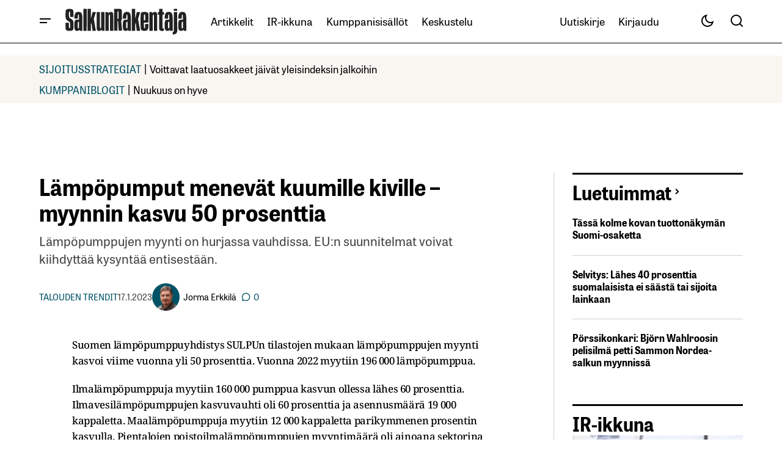

--- FILE ---
content_type: text/html; charset=UTF-8
request_url: https://www.salkunrakentaja.fi/2023/01/lampopumput-kysynta/
body_size: 50407
content:
<!doctype html><html lang="fi"><head><script data-no-optimize="1">var litespeed_docref=sessionStorage.getItem("litespeed_docref");litespeed_docref&&(Object.defineProperty(document,"referrer",{get:function(){return litespeed_docref}}),sessionStorage.removeItem("litespeed_docref"));</script> <meta charset="UTF-8" /><meta name="viewport" content="width=device-width, initial-scale=1" /><link rel="profile" href="https://gmpg.org/xfn/11" /><meta name='robots' content='index, follow, max-image-preview:large, max-snippet:-1, max-video-preview:-1' /> <script data-no-defer="1" data-ezscrex="false" data-cfasync="false" data-pagespeed-no-defer data-cookieconsent="ignore">var ctPublicFunctions = {"_ajax_nonce":"d90b5b7993","_rest_nonce":"c6ba017280","_ajax_url":"\/wp-admin\/admin-ajax.php","_rest_url":"https:\/\/www.salkunrakentaja.fi\/wp-json\/","data__cookies_type":"native","data__ajax_type":"rest","data__bot_detector_enabled":0,"data__frontend_data_log_enabled":1,"cookiePrefix":"","wprocket_detected":false,"host_url":"www.salkunrakentaja.fi","text__ee_click_to_select":"Click to select the whole data","text__ee_original_email":"The complete one is","text__ee_got_it":"Got it","text__ee_blocked":"Blocked","text__ee_cannot_connect":"Cannot connect","text__ee_cannot_decode":"Can not decode email. Unknown reason","text__ee_email_decoder":"CleanTalk email decoder","text__ee_wait_for_decoding":"The magic is on the way!","text__ee_decoding_process":"Please wait a few seconds while we decode the contact data."}</script> <script data-no-defer="1" data-ezscrex="false" data-cfasync="false" data-pagespeed-no-defer data-cookieconsent="ignore">var ctPublic = {"_ajax_nonce":"d90b5b7993","settings__forms__check_internal":"0","settings__forms__check_external":"0","settings__forms__force_protection":0,"settings__forms__search_test":"0","settings__forms__wc_add_to_cart":"0","settings__data__bot_detector_enabled":0,"settings__sfw__anti_crawler":0,"blog_home":"https:\/\/www.salkunrakentaja.fi\/","pixel__setting":"0","pixel__enabled":false,"pixel__url":null,"data__email_check_before_post":"1","data__email_check_exist_post":0,"data__cookies_type":"native","data__key_is_ok":true,"data__visible_fields_required":true,"wl_brandname":"Anti-Spam by CleanTalk","wl_brandname_short":"CleanTalk","ct_checkjs_key":"8e7def1945583d892cee4dd41f5c51ccc0c3ba10e8d2667d47d25afaab9372e8","emailEncoderPassKey":"7216f738499e605e124159b3af3a569d","bot_detector_forms_excluded":"W10=","advancedCacheExists":true,"varnishCacheExists":false,"wc_ajax_add_to_cart":true}</script>  <script data-cfasync="false" data-pagespeed-no-defer>var gtm4wp_datalayer_name = "dataLayer";
	var dataLayer = dataLayer || [];</script> <title>Lämpöpumput menevät kuumille kiville</title><meta name="description" content="Lämpöpumppujen myynti on hurjassa vauhdissa. EU:n suunnitelmat voivat kiihdyttää kysyntää entisestään." /><link rel="canonical" href="https://www.salkunrakentaja.fi/2023/01/lampopumput-kysynta/" /><meta property="og:locale" content="fi_FI" /><meta property="og:type" content="article" /><meta property="og:title" content="Lämpöpumput menevät kuumille kiville - myynnin kasvu 50 prosenttia" /><meta property="og:description" content="Lämpöpumppujen myynti on hurjassa vauhdissa. EU:n suunnitelmat voivat kiihdyttää kysyntää entisestään." /><meta property="og:url" content="https://www.salkunrakentaja.fi/2023/01/lampopumput-kysynta/" /><meta property="og:site_name" content="SalkunRakentaja" /><meta property="article:publisher" content="https://www.facebook.com/salkunrakentaja" /><meta property="article:published_time" content="2023-01-17T05:56:50+00:00" /><meta property="article:modified_time" content="2023-01-17T05:57:18+00:00" /><meta property="og:image" content="https://www.salkunrakentaja.fi/wp-content/uploads/2021/12/omakotitalo-katto-tiiliseina-asunto-asuminen-122021.png" /><meta property="og:image:width" content="799" /><meta property="og:image:height" content="469" /><meta property="og:image:type" content="image/png" /><meta name="author" content="Jorma Erkkilä" /><meta name="twitter:card" content="summary_large_image" /><meta name="twitter:creator" content="@https://twitter.com/ErkkilaJorma" /><meta name="twitter:site" content="@SalkunRakentaja" /> <script type="application/ld+json" class="yoast-schema-graph">{"@context":"https://schema.org","@graph":[{"@type":"Article","@id":"https://www.salkunrakentaja.fi/2023/01/lampopumput-kysynta/#article","isPartOf":{"@id":"https://www.salkunrakentaja.fi/2023/01/lampopumput-kysynta/"},"author":{"name":"Jorma Erkkilä","@id":"https://www.salkunrakentaja.fi/#/schema/person/4fd4ed390458ed52ca37e6784e441d48"},"headline":"Lämpöpumput menevät kuumille kiville &#8211; myynnin kasvu 50 prosenttia","datePublished":"2023-01-17T05:56:50+00:00","dateModified":"2023-01-17T05:57:18+00:00","mainEntityOfPage":{"@id":"https://www.salkunrakentaja.fi/2023/01/lampopumput-kysynta/"},"wordCount":389,"commentCount":0,"publisher":{"@id":"https://www.salkunrakentaja.fi/#organization"},"image":{"@id":"https://www.salkunrakentaja.fi/2023/01/lampopumput-kysynta/#primaryimage"},"thumbnailUrl":"https://www.salkunrakentaja.fi/wp-content/uploads/2021/12/omakotitalo-katto-tiiliseina-asunto-asuminen-122021.png","keywords":["ilmalämpöpumppu","lämpöpumput"],"articleSection":["Talouden trendit"],"inLanguage":"fi","potentialAction":[{"@type":"CommentAction","name":"Comment","target":["https://www.salkunrakentaja.fi/2023/01/lampopumput-kysynta/#respond"]}]},{"@type":"WebPage","@id":"https://www.salkunrakentaja.fi/2023/01/lampopumput-kysynta/","url":"https://www.salkunrakentaja.fi/2023/01/lampopumput-kysynta/","name":"Lämpöpumput menevät kuumille kiville","isPartOf":{"@id":"https://www.salkunrakentaja.fi/#website"},"primaryImageOfPage":{"@id":"https://www.salkunrakentaja.fi/2023/01/lampopumput-kysynta/#primaryimage"},"image":{"@id":"https://www.salkunrakentaja.fi/2023/01/lampopumput-kysynta/#primaryimage"},"thumbnailUrl":"https://www.salkunrakentaja.fi/wp-content/uploads/2021/12/omakotitalo-katto-tiiliseina-asunto-asuminen-122021.png","datePublished":"2023-01-17T05:56:50+00:00","dateModified":"2023-01-17T05:57:18+00:00","description":"Lämpöpumppujen myynti on hurjassa vauhdissa. EU:n suunnitelmat voivat kiihdyttää kysyntää entisestään.","breadcrumb":{"@id":"https://www.salkunrakentaja.fi/2023/01/lampopumput-kysynta/#breadcrumb"},"inLanguage":"fi","potentialAction":[{"@type":"ReadAction","target":["https://www.salkunrakentaja.fi/2023/01/lampopumput-kysynta/"]}]},{"@type":"ImageObject","inLanguage":"fi","@id":"https://www.salkunrakentaja.fi/2023/01/lampopumput-kysynta/#primaryimage","url":"https://www.salkunrakentaja.fi/wp-content/uploads/2021/12/omakotitalo-katto-tiiliseina-asunto-asuminen-122021.png","contentUrl":"https://www.salkunrakentaja.fi/wp-content/uploads/2021/12/omakotitalo-katto-tiiliseina-asunto-asuminen-122021.png","width":799,"height":469,"caption":"omakotitalo katto tiiliseinä asunto asuminen"},{"@type":"BreadcrumbList","@id":"https://www.salkunrakentaja.fi/2023/01/lampopumput-kysynta/#breadcrumb","itemListElement":[{"@type":"ListItem","position":1,"name":"kotisivu","item":"https://www.salkunrakentaja.fi/"},{"@type":"ListItem","position":2,"name":"Artikkelit","item":"https://www.salkunrakentaja.fi/artikkelit/"},{"@type":"ListItem","position":3,"name":"Uutiset","item":"https://www.salkunrakentaja.fi/artikkelit/uutiset/"},{"@type":"ListItem","position":4,"name":"Talouden trendit","item":"https://www.salkunrakentaja.fi/artikkelit/uutiset/yleista-taloudesta/"},{"@type":"ListItem","position":5,"name":"Lämpöpumput menevät kuumille kiville &#8211; myynnin kasvu 50 prosenttia"}]},{"@type":"WebSite","@id":"https://www.salkunrakentaja.fi/#website","url":"https://www.salkunrakentaja.fi/","name":"SalkunRakentaja","description":"Vaurastujan media","publisher":{"@id":"https://www.salkunrakentaja.fi/#organization"},"potentialAction":[{"@type":"SearchAction","target":{"@type":"EntryPoint","urlTemplate":"https://www.salkunrakentaja.fi/?s={search_term_string}"},"query-input":{"@type":"PropertyValueSpecification","valueRequired":true,"valueName":"search_term_string"}}],"inLanguage":"fi"},{"@type":"Organization","@id":"https://www.salkunrakentaja.fi/#organization","name":"SalkunRakentaja","url":"https://www.salkunrakentaja.fi/","logo":{"@type":"ImageObject","inLanguage":"fi","@id":"https://www.salkunrakentaja.fi/#/schema/logo/image/","url":"https://www.salkunrakentaja.fi/wp-content/uploads/2024/12/SalkunRakentaja-logo-122024.jpg","contentUrl":"https://www.salkunrakentaja.fi/wp-content/uploads/2024/12/SalkunRakentaja-logo-122024.jpg","width":576,"height":170,"caption":"SalkunRakentaja"},"image":{"@id":"https://www.salkunrakentaja.fi/#/schema/logo/image/"},"sameAs":["https://www.facebook.com/salkunrakentaja","https://x.com/SalkunRakentaja","https://www.instagram.com/salkunrakentaja","https://www.linkedin.com/company/salkunrakentaja","https://www.youtube.com/channel/UCTp_dI4rgei52IU08N9f7Eg/featured"]},{"@type":"Person","@id":"https://www.salkunrakentaja.fi/#/schema/person/4fd4ed390458ed52ca37e6784e441d48","name":"Jorma Erkkilä","image":{"@type":"ImageObject","inLanguage":"fi","@id":"https://www.salkunrakentaja.fi/#/schema/person/image/","url":"https://www.salkunrakentaja.fi/wp-content/uploads/2023/02/Jorma-Erkkila-profiilikuva-SR-022025-190x190.png","contentUrl":"https://www.salkunrakentaja.fi/wp-content/uploads/2023/02/Jorma-Erkkila-profiilikuva-SR-022025-190x190.png","caption":"Jorma Erkkilä"},"description":"Jorma \"Jomppe\" Erkkilä on SalkunRakentaja-verkkolehden perustaja ja päätoimittaja.","sameAs":["https://www.salkunrakentaja.fi","https://www.linkedin.com/in/jormaerkkila/","https://x.com/https://twitter.com/ErkkilaJorma"],"worksFor":"Salkkumedia Oy","url":"https://www.salkunrakentaja.fi/author/jomppe/"}]}</script> <link rel='dns-prefetch' href='//fonts.googleapis.com' /><link href='https://fonts.gstatic.com' crossorigin rel='preconnect' /><link rel="alternate" type="application/rss+xml" title="SalkunRakentaja &raquo; syöte" href="https://www.salkunrakentaja.fi/feed/" /><link rel="alternate" type="application/rss+xml" title="SalkunRakentaja &raquo; kommenttien syöte" href="https://www.salkunrakentaja.fi/comments/feed/" /><link rel="alternate" type="application/rss+xml" title="SalkunRakentaja &raquo; Lämpöpumput menevät kuumille kiville &#8211; myynnin kasvu 50 prosenttia kommenttien syöte" href="https://www.salkunrakentaja.fi/2023/01/lampopumput-kysynta/feed/" /><link rel="alternate" title="oEmbed (JSON)" type="application/json+oembed" href="https://www.salkunrakentaja.fi/wp-json/oembed/1.0/embed?url=https%3A%2F%2Fwww.salkunrakentaja.fi%2F2023%2F01%2Flampopumput-kysynta%2F" /><link rel="alternate" title="oEmbed (XML)" type="text/xml+oembed" href="https://www.salkunrakentaja.fi/wp-json/oembed/1.0/embed?url=https%3A%2F%2Fwww.salkunrakentaja.fi%2F2023%2F01%2Flampopumput-kysynta%2F&#038;format=xml" /><style id='wp-img-auto-sizes-contain-inline-css'>img:is([sizes=auto i],[sizes^="auto," i]){contain-intrinsic-size:3000px 1500px}
/*# sourceURL=wp-img-auto-sizes-contain-inline-css */</style><style id="litespeed-ccss">.wp-block-image img{box-sizing:border-box;height:auto;max-width:100%;vertical-align:bottom}ul{box-sizing:border-box}.entry-content{counter-reset:footnotes}:root{--wp--preset--font-size--normal:16px;--wp--preset--font-size--huge:42px}html :where(img[class*=wp-image-]){height:auto;max-width:100%}:where(figure){margin:0 0 1em}:root{--wp--preset--aspect-ratio--square:1;--wp--preset--aspect-ratio--4-3:4/3;--wp--preset--aspect-ratio--3-4:3/4;--wp--preset--aspect-ratio--3-2:3/2;--wp--preset--aspect-ratio--2-3:2/3;--wp--preset--aspect-ratio--16-9:16/9;--wp--preset--aspect-ratio--9-16:9/16;--wp--preset--color--black:#000000;--wp--preset--color--cyan-bluish-gray:#abb8c3;--wp--preset--color--white:#FFFFFF;--wp--preset--color--pale-pink:#f78da7;--wp--preset--color--vivid-red:#cf2e2e;--wp--preset--color--luminous-vivid-orange:#ff6900;--wp--preset--color--luminous-vivid-amber:#fcb900;--wp--preset--color--light-green-cyan:#7bdcb5;--wp--preset--color--vivid-green-cyan:#00d084;--wp--preset--color--pale-cyan-blue:#8ed1fc;--wp--preset--color--vivid-cyan-blue:#0693e3;--wp--preset--color--vivid-purple:#9b51e0;--wp--preset--color--blue:#59BACC;--wp--preset--color--green:#58AD69;--wp--preset--color--orange:#FFBC49;--wp--preset--color--red:#e32c26;--wp--preset--color--gray-50:#f8f9fa;--wp--preset--color--gray-100:#f8f9fb;--wp--preset--color--gray-200:#E0E0E0;--wp--preset--color--primary:#000000;--wp--preset--color--secondary:#444444;--wp--preset--color--layout:#f7f5f2;--wp--preset--color--border:#d1d1d1;--wp--preset--gradient--vivid-cyan-blue-to-vivid-purple:linear-gradient(135deg,rgba(6,147,227,1) 0%,rgb(155,81,224) 100%);--wp--preset--gradient--light-green-cyan-to-vivid-green-cyan:linear-gradient(135deg,rgb(122,220,180) 0%,rgb(0,208,130) 100%);--wp--preset--gradient--luminous-vivid-amber-to-luminous-vivid-orange:linear-gradient(135deg,rgba(252,185,0,1) 0%,rgba(255,105,0,1) 100%);--wp--preset--gradient--luminous-vivid-orange-to-vivid-red:linear-gradient(135deg,rgba(255,105,0,1) 0%,rgb(207,46,46) 100%);--wp--preset--gradient--very-light-gray-to-cyan-bluish-gray:linear-gradient(135deg,rgb(238,238,238) 0%,rgb(169,184,195) 100%);--wp--preset--gradient--cool-to-warm-spectrum:linear-gradient(135deg,rgb(74,234,220) 0%,rgb(151,120,209) 20%,rgb(207,42,186) 40%,rgb(238,44,130) 60%,rgb(251,105,98) 80%,rgb(254,248,76) 100%);--wp--preset--gradient--blush-light-purple:linear-gradient(135deg,rgb(255,206,236) 0%,rgb(152,150,240) 100%);--wp--preset--gradient--blush-bordeaux:linear-gradient(135deg,rgb(254,205,165) 0%,rgb(254,45,45) 50%,rgb(107,0,62) 100%);--wp--preset--gradient--luminous-dusk:linear-gradient(135deg,rgb(255,203,112) 0%,rgb(199,81,192) 50%,rgb(65,88,208) 100%);--wp--preset--gradient--pale-ocean:linear-gradient(135deg,rgb(255,245,203) 0%,rgb(182,227,212) 50%,rgb(51,167,181) 100%);--wp--preset--gradient--electric-grass:linear-gradient(135deg,rgb(202,248,128) 0%,rgb(113,206,126) 100%);--wp--preset--gradient--midnight:linear-gradient(135deg,rgb(2,3,129) 0%,rgb(40,116,252) 100%);--wp--preset--font-size--small:13px;--wp--preset--font-size--medium:20px;--wp--preset--font-size--large:36px;--wp--preset--font-size--x-large:42px;--wp--preset--spacing--20:0.44rem;--wp--preset--spacing--30:0.67rem;--wp--preset--spacing--40:1rem;--wp--preset--spacing--50:1.5rem;--wp--preset--spacing--60:2.25rem;--wp--preset--spacing--70:3.38rem;--wp--preset--spacing--80:5.06rem;--wp--preset--shadow--natural:6px 6px 9px rgba(0, 0, 0, 0.2);--wp--preset--shadow--deep:12px 12px 50px rgba(0, 0, 0, 0.4);--wp--preset--shadow--sharp:6px 6px 0px rgba(0, 0, 0, 0.2);--wp--preset--shadow--outlined:6px 6px 0px -3px rgba(255, 255, 255, 1), 6px 6px rgba(0, 0, 0, 1);--wp--preset--shadow--crisp:6px 6px 0px rgba(0, 0, 0, 1)}:root{--wppb-primary-color:#1079F3;--wppb-secondary-color:#2D8BF9;--wppb-button-text-color:#FFFFFF;--wppb-label-size:16px;--wppb-label-color:#6E7A86;--wppb-label-color_:#090A0B;--wppb-notifications-text-color:#090A0B;--wppb-notifications-background-color-success:#DCEDC8;--wppb-notifications-background-color-error:#FFCDD2;--wppb-notifications-background-color-warning:#FFF9C4;--wppb-notifications-background-color-note:#D6F5FF;--wppb-notifications-border-color-success:#689F38;--wppb-notifications-border-color-error:#C62828;--wppb-notifications-border-color-warning:#F9A825;--wppb-notifications-border-color-note:#00A0D2}:root{--wppb-primary-color:#005266 !important;--wppb-secondary-color:#005266 !important;--wppb-button-text-color:#ffffff !important;--wppb-label-size:16px !important;--wppb-label-color:#444444 !important;--wppb-label-color_:#444444 !important;--wppb-notifications-text-color:#b5b5b5 !important;--wppb-notifications-border-color-success:#005266 !important;--wppb-notifications-border-color-error:#c62828 !important;--wppb-notifications-border-color-warning:#f9a825 !important;--wppb-notifications-border-color-note:#005266 !important;--wppb-notifications-background-color-success:#ffffff !important;--wppb-notifications-background-color-error:#ffffff !important;--wppb-notifications-background-color-warning:#ffffff !important;--wppb-notifications-background-color-note:#ffffff !important}:root{--wppb-primary-color:#005266 !important;--wppb-secondary-color:#005266 !important;--wppb-button-text-color:#ffffff !important;--wppb-label-size:16px !important;--wppb-label-color:#444444 !important;--wppb-label-color_:#444444 !important;--wppb-notifications-text-color:#b5b5b5 !important;--wppb-notifications-border-color-success:#005266 !important;--wppb-notifications-border-color-error:#c62828 !important;--wppb-notifications-border-color-warning:#f9a825 !important;--wppb-notifications-border-color-note:#005266 !important;--wppb-notifications-background-color-success:#ffffff !important;--wppb-notifications-background-color-error:#ffffff !important;--wppb-notifications-background-color-warning:#ffffff !important;--wppb-notifications-background-color-note:#ffffff !important}:root{--cs-desktop-container:1250px;--cs-laptop-container:1200px;--cs-tablet-container:992px;--cs-mobile-container:576px}:root{--cs-header-initial-height:72px;--cs-header-height:72px;--cs-header-topbar-height:143px;--cs-header-border-width:1px;--cs-floating-header-height:0px;--cs-offcanvas-width:100%;--cs-entry-content-width:1044px;--cs-entry-content-large-width:806px;--cs-entry-content-medium-width:688px;--cs-entry-content-full:1400px;--cs-layout-elements-border-radius:4px;--cs-thumbnail-border-radius:4px;--cs-tag-border-radius:2px;--cs-button-border-radius:4px;--cs-input-border-radius:4px;--cs-avatar-border-radius:50%;--cs-adminmbar-offset:0px;--cs-underline-bg-position:left 98%}@media (min-width:576px){:root{--cs-offcanvas-width:420px}}:root,body[data-scheme=light]{--cs-header-background:var(--cs-light-header-background, #FFFFFF);--cs-header-submenu-background:var(--cs-light-header-submenu-background, #FFFFFF);--cs-header-topbar-background:var(--cs-light-header-topbar-background, #F3F3F3);--cs-footer-background:var(--cs-light-footer-background, #FFFFFF);--cs-offcanvas-background:var(--cs-light-offcanvas-background, #FFFFFF)}:root,[data-scheme=light]{--cs-site-background:var(--cs-light-site-background, #FFFFFF);--cs-layout-background:var(--cs-light-layout-background, #F3F3F3);--cs-branding-background:var(--cs-light-branding-background, #f0f0f0);--cs-color-primary:var(--cs-light-primary-color, #000000);--cs-color-primary-contrast:#FFFFFF;--cs-color-secondary:var(--cs-light-secondary-color, #525252);--cs-color-secondary-contrast:#FFFFFF;--cs-color-accent:var(--cs-light-accent-color, #000000);--cs-color-border:var(--cs-light-border-color, #D9D9D9);--cs-color-divider:var(--cs-light-primary-color, #000000);--cs-color-input:var(--cs-light-input-background);--cs-color-input-contrast:var(--cs-light-input-color);--cs-color-button:var(--cs-light-button-background, #000000);--cs-color-button-contrast:var(--cs-light-button-color, #FFFFFF);--cs-color-button-hover:var(--cs-light-button-hover-background, #000000);--cs-color-button-hover-contrast:var(--cs-light-button-hover-color, #FFFFFF);--cs-color-overlay-background:var(--cs-light-overlay-background-rgb, #161616);--cs-color-tag-background:#F1F1F1;--cs-color-tag-background-hover:#EDEDED;--cs-color-contrast-50:#e9e9e9;--cs-color-contrast-100:#e9e9e9;--cs-color-contrast-200:#d2d2d2;--cs-color-contrast-300:#bbbbbb;--cs-color-contrast-400:#a4a4a4;--cs-color-contrast-500:#808080;--cs-color-contrast-600:#6c6c6c;--cs-color-contrast-700:#494949;--cs-color-contrast-800:#343434;--cs-color-contrast-900:#232323}[data-scheme]{color:var(--cs-color-primary)}:root,[data-scheme=light]{--cs-palette-color-blue:#59BACC;--cs-palette-color-green:#58AD69;--cs-palette-color-orange:#FFBC49;--cs-palette-color-red:#e32c26;--cs-palette-color-black:#000000;--cs-palette-color-white:#FFFFFF;--cs-palette-color-primary:#161616;--cs-palette-color-secondary:#585858;--cs-palette-color-layout:#f6f6f6;--cs-palette-color-border:#D9D9D9;--cs-palette-color-divider:#161616;--cs-palette-color-gray-50:#e9e9e9;--cs-palette-color-gray-100:#e9e9e9;--cs-palette-color-gray-200:#d2d2d2}[class*=" cs-icon-"]{font-family:"cs-icons"!important;speak:none;font-style:normal;font-weight:400;font-variant:normal;text-transform:none;line-height:1;-webkit-font-smoothing:antialiased;-moz-osx-font-smoothing:grayscale}.cs-icon-twitter-x:before{content:""}.cs-icon-facebook:before{content:""}.cs-icon-send:before{content:""}.cs-icon-search:before{content:""}.cs-icon-menu:before{content:""}.cs-icon-link:before{content:""}.cs-icon-x:before{content:""}.cs-icon-chevron-left:before{content:""}.cs-icon-chevron-right:before{content:""}.cs-icon-chevron-up:before{content:""}.cs-icon-eye:before{content:""}*,*::before,*::after{box-sizing:border-box}html{font-family:sans-serif;line-height:1.15;-webkit-text-size-adjust:100%}article,aside,figure,header,main,nav,section{display:block}body{margin:0;font-family:-apple-system,BlinkMacSystemFont,"Segoe UI",Roboto,"Helvetica Neue",Arial,"Noto Sans",sans-serif,"Apple Color Emoji","Segoe UI Emoji","Segoe UI Symbol","Noto Color Emoji";font-size:1rem;font-weight:400;line-height:1.5;text-align:left;background-color:#fff;color:#000}h1,h2{margin-top:0;margin-bottom:1rem}p{margin-top:0;margin-bottom:1rem}ul{margin-top:0;margin-bottom:1rem}ul ul{margin-bottom:0}a{color:var(--cs-color-secondary);text-decoration:underline;background-color:#fff0}figure{margin:0 0 1rem}img{vertical-align:middle;border-style:none}svg{overflow:hidden;vertical-align:middle}label{display:inline-block;margin-bottom:.5rem}button{border-radius:0}input,button{margin:0;font-family:inherit;font-size:inherit;line-height:inherit}button,input{overflow:visible}button{text-transform:none}button,[type=submit]{-webkit-appearance:button}button::-moz-focus-inner,[type=submit]::-moz-focus-inner{padding:0;border-style:none}[type=search]{outline-offset:-2px;-webkit-appearance:none}[type=search]::-webkit-search-decoration{-webkit-appearance:none}::-webkit-file-upload-button{font:inherit;-webkit-appearance:button}html{-webkit-font-smoothing:antialiased;-moz-osx-font-smoothing:grayscale;font-size:16px;font-family:var(--cs-font-base-family);scrollbar-gutter:stable}body{font-family:var(--cs-font-base-family),sans-serif;font-size:var(--cs-font-base-size);font-weight:var(--cs-font-base-weight);font-style:var(--cs-font-base-style);line-height:var(--cs-font-base-line-height);letter-spacing:var(--cs-font-base-letter-spacing)}h1,h2{margin-top:0;margin-bottom:1rem;word-wrap:break-word;color:var(--cs-color-primary);font-family:var(--cs-font-headings-family),sans-serif;font-weight:var(--cs-font-headings-weight);font-style:var(--cs-font-headings-style);text-transform:var(--cs-font-headings-text-transform);line-height:var(--cs-font-headings-line-height);letter-spacing:var(--cs-font-headings-letter-spacing)}@media (max-width:767.98px){h1{font-size:var(--cs-heading-2-font-size)}}@media (min-width:768px){h1{font-size:var(--cs-heading-1-font-size)}}@media (max-width:767.98px){h2{font-size:var(--cs-heading-3-font-size)}}@media (min-width:768px){h2{font-size:var(--cs-heading-2-font-size)}}.cs-main-content .entry-content>*{margin-top:32px;margin-bottom:32px}.cs-main-content .entry-content>*:first-child{margin-top:0}.entry-content{line-height:var(--cs-font-post-content-line-height);color:var(--cs-color-primary);word-break:break-word}.alignnone{max-width:100%}.wp-block-image:not(.is-style-rounded) img{border-radius:var(--cs-thumbnail-border-radius)}.cs-entry__overlay{position:relative}.cs-overlay-background{display:flex;flex-direction:column;position:relative}.cs-overlay-background:after{background:rgba(var(--cs-color-overlay-background),.4);border-radius:var(--cs-thumbnail-border-radius);content:"";position:absolute;left:0;top:0;right:0;bottom:0;opacity:1}.cs-overlay-link{display:flex;position:absolute!important;left:0;top:0;right:0;bottom:0;width:100%;height:100%;z-index:1}.cs-overlay-ratio{position:relative;display:flex;flex-direction:column}.cs-overlay-ratio:not(.cs-ratio-original) .cs-overlay-background{position:absolute;left:0;top:0;right:0;bottom:0;width:100%;height:100%;overflow:hidden}.cs-overlay-ratio:not(.cs-ratio-original) .cs-overlay-background img{width:100%;height:100%;object-fit:cover}.cs-overlay-ratio:not(.cs-ratio-original):before{content:"";display:table;box-sizing:border-box;width:0}.cs-ratio-landscape-16-9:before{padding-bottom:56.25%}.cs-entry__overlay .cs-overlay-background img{-webkit-transform:translateZ(0) scale(1);transform:translateZ(0) scale(1);-webkit-backface-visibility:hidden;backface-visibility:hidden}.cs-entry__inner.cs-entry__overlay .cs-overlay-background:after,.cs-entry__inner.cs-entry__overlay .cs-overlay-background:before{opacity:0}:root,[data-scheme=light]{--cs-color-placeholder:#a5a5a5}button{background-color:var(--cs-color-button);color:var(--cs-color-button-contrast);position:relative;display:inline-flex;align-items:center;justify-content:center;text-decoration:none;border:none;box-shadow:none;overflow:hidden;font-family:var(--cs-font-primary-family),sans-serif;font-size:var(--cs-font-primary-size);line-height:var(--cs-font-primary-line-height);font-weight:var(--cs-font-primary-weight);font-style:var(--cs-font-primary-style);letter-spacing:var(--cs-font-primary-letter-spacing);text-transform:var(--cs-font-primary-text-transform);padding:.5625rem 1.125rem .5625rem 1.125rem;border-radius:var(--cs-button-border-radius)}.cs-button-animated span{position:relative;overflow:hidden;display:inline-flex}.cs-button-animated span>span{display:inline-flex;justify-content:center;align-items:center}.cs-button-animated span>span:nth-of-type(2){position:absolute;left:0;transform:translateY(130%) translateZ(0)}input[type=email],input[type=url],input[type=search]{display:block;width:100%;background-color:var(--cs-color-input,var(--cs-site-background));color:var(--cs-color-input-contrast,var(--cs-color-primary));line-height:var(--cs-font-input-line-height);box-shadow:none;padding:.675rem 1.25rem;border-radius:var(--cs-input-border-radius);font-family:var(--cs-font-input-family),sans-serif;font-size:var(--cs-font-input-size);font-weight:var(--cs-font-input-weight);font-style:var(--cs-font-input-style);line-height:var(--cs-font-input-line-height);letter-spacing:var(--cs-font-input-letter-spacing);text-transform:var(--cs-font-input-text-transform);width:100%;min-height:42px;margin:0;outline:none;appearance:none;border:none;background-color:var(--cs-color-input,var(--cs-layout-background));color:var(--cs-color-input-contrast,var(--cs-color-primary))}input[type=search]::-webkit-search-decoration,input[type=search]::-webkit-search-cancel-button,input[type=search]::-webkit-search-results-button,input[type=search]::-webkit-search-results-decoration{display:none}label{font-family:var(--cs-font-input-family),sans-serif;font-size:var(--cs-font-input-size);font-weight:var(--cs-font-input-weight);font-style:var(--cs-font-input-style);line-height:var(--cs-font-input-line-height);letter-spacing:var(--cs-font-input-letter-spacing);text-transform:var(--cs-font-input-text-transform);margin-bottom:.75rem;color:var(--cs-color-secondary)}.cs-form-group{display:grid;width:100%;min-height:50px;grid-template-columns:1fr auto;grid-template-rows:auto 1fr;border:1px solid #fff0;border-radius:var(--cs-button-border-radius);background:var(--cs-color-input);overflow:hidden}.cs-form-group label{grid-column:1/2;grid-row:1/2;margin:0;padding:.4375rem 0 0 1.125rem;height:auto;visibility:visible;font-size:.75rem;line-height:1}.cs-form-group input{grid-column:1/2;grid-row:2/3;display:block;width:100%;background-color:var(--cs-color-input,var(--cs-site-background));color:var(--cs-color-input-contrast,var(--cs-color-primary));line-height:var(--cs-font-input-line-height);box-shadow:none;padding:var(--cs-input-padding-y,.675rem) var(--cs-input-padding-x,1.125rem);border-radius:0;height:100%;min-height:unset;padding:0 0 .4375rem 1.125rem}.cs-form-group button{position:relative;grid-column:2/3;grid-row:1/3;background-color:var(--cs-color-button);color:var(--cs-color-button-contrast);position:relative;display:inline-flex;align-items:center;justify-content:center;text-decoration:none;border:none;box-shadow:none;overflow:hidden;font-family:var(--cs-font-primary-family),sans-serif;font-size:var(--cs-font-primary-size);line-height:var(--cs-font-primary-line-height);font-weight:var(--cs-font-primary-weight);font-style:var(--cs-font-primary-style);letter-spacing:var(--cs-font-primary-letter-spacing);text-transform:var(--cs-font-primary-text-transform);padding:.675rem 1.25rem .675rem .5625rem;border-radius:0 var(--cs-button-border-radius) var(--cs-button-border-radius)0}@media (max-width:575.98px){.cs-form-group button{padding:.675rem .5625rem}}.cs-form-group button:before{position:absolute;left:0;z-index:1;content:"";display:block;width:1px;height:18px;background:var(--cs-color-border)}.cs-form-group:has(input:not(:focus):empty){align-items:center}.cs-form-group:has(input:not(:focus):empty) label{height:0;padding:0 0 0 1.125rem;visibility:hidden}.cs-form-group:has(input:not(:focus):empty) input{grid-row:1/3;padding:0 0 0 1.125rem}.cs-form-group .cs-icon{font-size:1.125rem}.cs-form-group .cs-icon:not(:last-child){margin-right:.5rem}@media (max-width:575.98px){.cs-form-group span{display:none}}body{background:var(--cs-site-background);overflow-x:hidden;-moz-osx-font-smoothing:grayscale;-webkit-font-smoothing:antialiased;--cs-wpadminbar-height:0px}.cs-wrapper{min-height:calc(100vh - var(--cs-wpadminbar-height));display:flex;flex-direction:column;justify-content:space-between}.cs-site{margin-bottom:4rem}@media (min-width:768px){.cs-site{margin-bottom:6rem}}.cs-container{width:100%;padding-right:24px;padding-left:24px;margin-right:auto;margin-left:auto;max-width:var(--cs-mobile-container,576px)}@media (min-width:768px){.cs-container{max-width:var(--cs-tablet-container,992px)}}@media (min-width:992px){.cs-container{max-width:var(--cs-laptop-container,1200px)}}@media (min-width:1200px){.cs-container{max-width:var(--cs-desktop-container,1448px)}}.cs-site-content{margin-top:1.5rem;margin-bottom:1.5rem}.cs-site-inner{display:flex;flex-direction:column}.cs-site-inner>*{flex:0 0 auto}.cs-site-inner main{flex:1 0 auto}.cs-header{position:relative;width:100%;z-index:10}@media (min-width:992px){.cs-header{z-index:100}}.cs-header__outer{width:100%;background:var(--cs-header-background,var(--cs-site-background))}.cs-header__outer:after{content:"";display:block;width:100%;height:var(--cs-header-border-width);background:var(--cs-color-border)}.cs-header__inner{display:flex;justify-content:space-between;align-items:stretch;min-height:var(--cs-header-height)}.cs-header__inner-mobile{display:flex}@media (min-width:992px){.cs-header__inner-mobile{display:none}}.cs-header__inner-mobile .cs-col-left,.cs-header__inner-mobile .cs-col-right{flex:2}.cs-header__inner-desktop{display:none;min-height:var(--cs-header-initial-height)}@media (min-width:992px){.cs-header__inner-desktop{display:flex}.cs-header__inner-desktop:not(:has(.cs-col-center)) .cs-col-left{flex:5}}.cs-header__col{display:flex;align-items:center;flex:1}.cs-header__col.cs-col-center{justify-content:center;padding:0 20px}.cs-header__inner-mobile .cs-header__col.cs-col-center{flex:5;padding:0}.cs-header__col.cs-col-left:not(:only-child){padding-right:20px}.cs-header__col.cs-col-right{justify-content:flex-end}.cs-header__col.cs-col-right:not(:only-child){padding-left:20px}.cs-header__logo{display:block;color:var(--cs-color-primary);white-space:nowrap;text-decoration:none;font-family:var(--cs-font-main-logo-family),sans-serif;font-size:var(--cs-font-main-logo-size);font-weight:var(--cs-font-main-logo-weight);font-style:var(--cs-font-main-logo-style);letter-spacing:var(--cs-font-main-logo-letter-spacing);text-transform:var(--cs-font-main-logo-text-transform)}.cs-header__logo.cs-logo-dark{display:none}.cs-header__logo img{display:block;width:initial}.cs-header__logo-mobile{font-family:var(--cs-font-mobile-logo-family),sans-serif;font-size:var(--cs-font-mobile-logo-size);font-weight:var(--cs-font-mobile-logo-weight);font-style:var(--cs-font-mobile-logo-style);letter-spacing:var(--cs-font-mobile-logo-letter-spacing);text-transform:var(--cs-font-mobile-logo-text-transform)}.cs-header .cs-logo{margin-bottom:0}.cs-header__nav{display:block;height:100%}.cs-header__nav:not(:first-child){margin-left:28px}.cs-header__nav-inner{display:flex;height:100%;padding:0;margin:0;align-items:center;list-style:none}.cs-header__nav-inner li{position:relative}.cs-header__nav-inner>li{height:100%;margin:0;padding:0}.cs-header__nav-inner>li>a{position:relative;display:flex;align-items:center;white-space:nowrap;height:100%;padding-left:11px;padding-right:11px;text-decoration:none;color:var(--cs-color-primary);font-family:var(--cs-font-menu-family),sans-serif;font-size:var(--cs-font-menu-size);line-height:var(--cs-font-menu-line-height);font-weight:var(--cs-font-menu-weight);font-style:var(--cs-font-menu-style);letter-spacing:var(--cs-font-menu-letter-spacing);text-transform:var(--cs-font-menu-text-transform)}.cs-header__nav-inner>li>a>span{display:flex;flex-wrap:nowrap;align-items:center;min-height:28px;padding-left:0;padding-right:0;border-radius:var(--cs-layout-elements-border-radius)}.cs-header__nav-inner>li>a>span span{display:inline;padding-bottom:.02em;background:linear-gradient(to right,currentColor 0%,currentColor 98%);background-size:0 1px;background-repeat:no-repeat;background-position:var(--cs-underline-bg-position);color:var(--cs-color-primary);text-decoration:none}@media (max-width:575.98px){.cs-header__inner-mobile{margin-left:-8px;margin-right:-8px}.cs-header__inner-mobile .cs-header__col.cs-col-left:not(:only-child){padding-right:12px}.cs-header__inner-mobile .cs-header__col.cs-col-right:not(:only-child){padding-left:12px}}.cs-header__toggles{display:flex;justify-content:center;align-items:center;height:100%}@media (min-width:992px){.cs-header .cs-header__toggles:last-child{margin-right:-14px}}.cs-header__toggle{position:relative;width:40px;height:100%;border-radius:0;display:flex;justify-content:center;align-items:center;opacity:1;text-decoration:none;color:var(--cs-color-primary)}@media (min-width:576px){.cs-header__toggle{width:48px}}.cs-header__toggle .cs-icon{width:24px;height:24px;display:flex;justify-content:center;align-items:center;font-size:1.5rem}.cs-header__burger-toggle,.cs-header__offcanvas-toggle{justify-content:center;align-items:center;width:48px;height:100%;padding:0}.cs-header__burger-toggle .cs-icon,.cs-header__offcanvas-toggle .cs-icon{font-size:1.5rem}.cs-header__burger-toggle{display:none}@media (min-width:992px){.cs-header__burger-toggle{display:flex;margin-left:-14px}}.cs-header__burger-toggle .cs-icon-menu{display:block}.cs-header__burger-toggle .cs-icon-x{display:none}.cs-header__offcanvas-toggle{display:flex;margin-left:-6px}@media (min-width:992px){.cs-header__offcanvas-toggle{display:none}}.cs-header__offcanvas-toggle~.cs-logo{margin-left:8px}.cs-navbar-smart-enabled .cs-header{position:sticky;top:calc(0px - var(--cs-header-height) - var(--cs-header-border-width))}.cs-header-three .cs-header__outer:after{background:var(--cs-color-divider)}.cs-header-three .cs-header__outer>.cs-container{max-width:100%}@media (min-width:992px) and (max-width:1199.98px){.cs-header-three .cs-header__burger-toggle{display:none}.cs-header-three .cs-header__offcanvas-toggle{display:flex}.cs-header-three .cs-header__nav{display:none}}.cs-header-overlay{display:none;position:fixed;top:var(--cs-wpadminbar-height);right:0;bottom:0;left:0;z-index:-1;background:rgba(var(--cs-color-overlay-background),.5)}@media (min-width:992px){.cs-header-overlay{top:var(--cs-wpadminbar-height)}}.cs-header-three:not(.cs-scroll-sticky) .cs-header-overlay{top:var(--cs-wpadminbar-height)}@media (min-width:992px){.cs-header-three:not(.cs-scroll-sticky) .cs-header-overlay{top:var(--cs-wpadminbar-height)}}@keyframes fade{0%{opacity:0}100%{opacity:1}}.cs-search{display:flex;flex-direction:column;opacity:0;visibility:hidden;position:absolute;top:calc(var(--cs-header-height) + var(--cs-header-border-width));right:0;z-index:9;width:100%;height:unset;max-height:calc(100vh - var(--cs-wpadminbar-height) - var(--cs-header-height) - var(--cs-header-border-width));transform:none!important;margin-bottom:calc(var(--cs-header-height) + var(--cs-wpadminbar-height));overflow:hidden;overflow-y:scroll;-ms-overflow-style:none;scrollbar-width:none;background:var(--cs-header-background,var(--cs-site-background));-webkit-overflow-scrolling:touch}@media (min-width:992px){.cs-search{top:calc(var(--cs-header-initial-height) + var(--cs-header-border-width));max-height:calc(100vh - var(--cs-wpadminbar-height) - var(--cs-header-initial-height) - var(--cs-header-border-width) - var(--cs-header-topbar-height));margin-bottom:calc(var(--cs-header-initial-height) + var(--cs-wpadminbar-height))}}.cs-search::-webkit-scrollbar{display:none}@media (min-width:992px){.cs-header-three:not(.cs-scroll-sticky) .cs-search{top:calc(var(--cs-header-initial-height) + var(--cs-header-border-width));margin-bottom:calc(var(--cs-header-initial-height))}}.cs-search__inner{display:flex;flex-direction:column;gap:24px;padding:24px 1.5rem}@media (min-width:576px) and (max-width:767.98px){.cs-search__inner{width:100%;max-width:var(--cs-mobile-container,576px);margin:0 auto}}@media (min-width:992px){.cs-search__inner{gap:40px;width:100%;max-width:var(--cs-desktop-container,1448px);margin:0 auto}}@media (min-width:1448px){.cs-search__inner{padding:40px 1.5rem}}.cs-search__form-header{font-family:var(--cs-font-headings-family),sans-serif;font-weight:var(--cs-font-headings-weight);font-style:var(--cs-font-headings-style);text-transform:var(--cs-font-headings-text-transform);line-height:var(--cs-font-headings-line-height);letter-spacing:var(--cs-font-headings-letter-spacing);padding-bottom:.5rem;font-size:1.5rem}.cs-search__popular{display:flex}.cs-search__popular-header{font-family:var(--cs-font-section-headings-family),sans-serif;font-size:var(--cs-font-section-headings-size);font-weight:var(--cs-font-section-headings-weight);font-style:var(--cs-font-section-headings-style);letter-spacing:var(--cs-font-section-headings-letter-spacing);text-transform:var(--cs-font-section-headings-text-transform);line-height:var(--cs-font-section-headings-line-height);padding-right:.5rem;color:var(--cs-color-primary);white-space:nowrap}.cs-search__popular-categories a{white-space:nowrap}.cs-burger-menu{display:none;position:absolute;top:calc(var(--cs-header-initial-height) + var(--cs-header-border-width));left:0;z-index:110;flex-direction:column;width:100%;max-height:calc(100vh - var(--cs-wpadminbar-height) - var(--cs-header-initial-height) - var(--cs-header-border-width) - var(--cs-header-topbar-height));height:auto;overflow:hidden;overflow-y:scroll;scrollbar-width:none;-webkit-overflow-scrolling:touch;opacity:0;background:var(--cs-header-submenu-background,var(--cs-site-background))}@media (min-width:992px){.cs-header-three:not(.cs-scroll-sticky) .cs-burger-menu{top:calc(var(--cs-header-initial-height) + var(--cs-header-border-width));margin-bottom:calc(var(--cs-header-initial-height))}}.cs-burger-menu__content{display:grid;align-items:start;margin:40px 0;padding:0}@media (min-width:992px) and (max-width:1199.98px){.cs-burger-menu__content{grid-template-columns:1fr 332px;grid-column-gap:64px}}@media (min-width:1200px){.cs-burger-menu__content{grid-template-columns:repeat(2,1fr);grid-column-gap:24px}}.cs-burger-menu__content .cs-burger-menu__nav{display:block;margin-top:0;padding-top:0;border:none}.cs-burger-menu__content .cs-burger-menu__nav:last-child{grid-column:span 2}.cs-burger-menu__content .cs-burger-menu__nav-menu{margin:0;padding:0;list-style:none;display:flex;flex-direction:row;column-gap:1.5rem;justify-content:space-between;margin:-4px 0 4px 0}.cs-burger-menu__content .cs-burger-menu__nav-menu .menu-item{width:auto}@media (min-width:1200px){.cs-burger-menu__content .cs-burger-menu__nav-menu .menu-item{min-width:120px}}@media (min-width:1448px){.cs-burger-menu__content .cs-burger-menu__nav-menu .menu-item{min-width:210px}}.cs-burger-menu__content .cs-burger-menu__nav-menu .menu-item>a{display:inline;padding-bottom:.02em;background:linear-gradient(to right,currentColor 0%,currentColor 98%);background-size:0 1px;background-repeat:no-repeat;background-position:var(--cs-underline-bg-position);color:var(--cs-color-primary);text-decoration:none;font-family:var(--cs-font-footer-menu-family),sans-serif;font-size:var(--cs-font-footer-menu-size);font-weight:var(--cs-font-footer-menu-weight);font-style:var(--cs-font-footer-menu-style);letter-spacing:var(--cs-font-footer-menu-letter-spacing);text-transform:var(--cs-font-footer-menu-text-transform);line-height:var(--cs-font-footer-menu-line-height);width:100%;padding:0;color:var(--cs-color-primary)}.cs-burger-menu__content .cs-burger-menu__nav-menu .menu-item-has-children>a{width:100%;padding:0}.cs-burger-menu__content .cs-burger-menu__nav-menu .menu-item-has-children .sub-menu{margin:0;padding:0;list-style:none;display:flex;flex-direction:column}.cs-burger-menu__content .cs-burger-menu__nav-menu .menu-item-has-children .sub-menu li{padding:1.125rem 0 0 0}.cs-burger-menu__content .cs-burger-menu__nav-menu .menu-item-has-children .sub-menu a{display:inline;padding-bottom:.02em;background:linear-gradient(to right,currentColor 0%,currentColor 98%);background-size:0 1px;background-repeat:no-repeat;background-position:var(--cs-underline-bg-position);color:var(--cs-color-primary);text-decoration:none;font-family:var(--cs-font-footer-submenu-family),sans-serif;font-size:var(--cs-font-footer-submenu-size);font-weight:var(--cs-font-footer-submenu-weight);font-style:var(--cs-font-footer-submenu-style);letter-spacing:var(--cs-font-footer-submenu-letter-spacing);text-transform:var(--cs-font-footer-submenu-text-transform);line-height:var(--cs-font-footer-submenu-line-height);color:var(--cs-color-secondary)}.cs-header-bottombar{display:none;--cs-bottombar-height:40px;overflow:hidden}@media (min-width:992px){.cs-header-bottombar{position:relative;display:block;background:var(--cs-layout-background)}}.cs-header-bottombar-fullwidth .cs-container{max-width:100%}.cs-header-bottombar__inner{display:flex;justify-content:var(--cs-header-bottombar-alignment,flex-start);align-items:center;width:100%;min-height:var(--cs-bottombar-height)}.cs-header-bottombar .cs-header-bottombar__nav-menu{position:relative;overflow:hidden;overflow:clip;list-style:none;padding:0;z-index:1;display:flex;align-items:center;width:100%}.cs-header-bottombar .cs-header-bottombar__nav{width:100%;height:100%;margin:0;padding:0;display:flex;justify-content:var(--cs-header-bottombar-alignment,flex-start)}.cs-header-bottombar .cs-header-bottombar__nav .menu-item{flex-shrink:0;width:auto;height:100%;position:relative;display:flex;align-items:center}.cs-header-bottombar .cs-header-bottombar__nav .menu-item:not(:last-child,.current-item){position:relative;margin-right:1rem;padding-right:1rem}.cs-header-bottombar .cs-header-bottombar__nav .menu-item:not(:last-child,.current-item) a:after{content:"";position:absolute;top:50%;right:0;transform:translateY(-50%);display:block;width:1px;height:calc(100% - 1rem*0.5*2);min-height:1rem;background:var(--cs-color-border)}.cs-header-bottombar .cs-header-bottombar__nav .menu-item a{display:flex;align-items:center;padding-top:.5rem;padding-bottom:.5rem;color:var(--cs-color-secondary);text-decoration:none;font-family:var(--cs-font-bottombar-menu-family),sans-serif;font-size:var(--cs-font-bottombar-menu-size);font-weight:var(--cs-font-bottombar-menu-weight);font-style:var(--cs-font-bottombar-menu-style);letter-spacing:var(--cs-font-bottombar-menu-letter-spacing);text-transform:var(--cs-bottombar-menu-text-transform);line-height:var(--cs-font-bottombar-menu-line-height)}.cs-header-bottombar-standard ul{flex-wrap:wrap}.cs-footer__logo{white-space:nowrap;flex:none;font-family:var(--cs-font-footer-logo-family),sans-serif;font-size:var(--cs-font-footer-logo-size);font-weight:var(--cs-font-footer-logo-weight);font-style:var(--cs-font-footer-logo-style);letter-spacing:var(--cs-font-footer-logo-letter-spacing);text-transform:var(--cs-font-footer-logo-text-transform);color:var(--cs-color-primary);text-decoration:none}.cs-footer__logo:has(img){padding:0}.cs-footer__logo:has(img) img{width:auto}.cs-footer__logo.cs-logo-dark{display:none}.entry-content{font-family:var(--cs-font-post-content-family),sans-serif;font-weight:var(--cs-font-post-content-weight);font-size:var(--cs-font-post-content-size);letter-spacing:var(--cs-font-post-content-letter-spacing);line-height:var(--cs-font-post-content-line-height)}.entry-content:not(:first-child){margin-top:2.5rem}.entry-content:after,.entry-content:before{content:"";display:table;clear:both}@media (max-width:767.98px){.entry-content{font-size:1.125rem}}@media (min-width:992px){.single .cs-entry__container{display:grid;justify-content:center}}.single .cs-metabar-enabled .cs-entry__container{grid-template-columns:minmax(0,var(--cs-entry-content-width));column-gap:24px}@media (min-width:1282px){.single .cs-metabar-enabled.cs-sidebar-right .cs-entry__container{grid-template-columns:minmax(0,1fr) minmax(0,var(--cs-entry-content-large-width))}}@media (min-width:768px){.single .entry-content{max-width:var(--cs-entry-content-medium-width);margin-left:auto;margin-right:auto}}.cs-sidebar__area{margin:0 auto}.cs-sidebar-enabled .cs-sidebar__area{order:2}@media (min-width:768px){.cs-sidebar__area{margin:initial}}@media (min-width:992px){.cs-sidebar__area{margin:initial}.cs-sidebar-right .cs-sidebar__area{order:2;border-left:1px solid var(--cs-color-border)}.cs-sidebar-right .cs-sidebar__area .cs-sidebar__inner{padding-left:10px}}@media (min-width:768px) and (max-width:991.98px){.cs-sidebar__inner{column-count:2;column-gap:40px}}.cs-sidebar__inner .widget{break-inside:avoid}.cs-sidebar__area .widget:not(:last-child){margin-bottom:48px;padding-bottom:0}@supports (position:sticky) or (position:-webkit-sticky){@media (min-width:992px){.cs-sticky-sidebar-enabled.cs-stick-last .cs-sidebar__inner{display:flex;flex-direction:column;height:100%}}}.cs-main-content{position:relative;display:grid;grid-auto-flow:row;row-gap:3rem;grid-template-columns:minmax(0,1fr);margin-top:1.5rem}@media (min-width:992px){.cs-main-content{column-gap:32px}}@media (min-width:1200px){.cs-main-content{column-gap:46px}}.cs-sidebar-right .cs-main-content{grid-template-columns:minmax(0,1fr)}@media (min-width:992px){.cs-sidebar-right .cs-main-content{grid-template-columns:minmax(0,1fr) 310px}}.cs-content-area{position:relative;font-size:var(--cs-font-post-content-size)}.cs-sidebar-enabled .cs-content-area{order:1}@media (min-width:992px){.cs-sidebar-right .cs-content-area{order:1}}.cs-content-area{--cs-post-area-align-content:flex-start;--cs-post-area-content-padding:0px;--cs-post-area-content-border-radius:0;--cs-post-area-content-background:none;--cs-post-area-content-border:0px;--cs-post-area-align-image:stretch}.cs-posts-area{--cs-post-area-separator-width:1px;--cs-post-area-separator-color:var(--cs-color-border)}.cs-posts-area__main{--cs-posts-area-grid-columns:1;--cs-posts-area-grid-row-gap:4rem;--cs-posts-area-grid-column-gap:1.5rem;display:grid;grid-row-gap:var(--cs-posts-area-grid-row-gap);grid-column-gap:var(--cs-posts-area-grid-column-gap);grid-template-columns:repeat(var(--cs-posts-area-grid-columns),minmax(0,1fr))}.cs-posts-area__main .cs-entry__outer{display:grid;grid-template-rows:auto minmax(0,1fr);row-gap:1rem;height:100%}.cs-posts-area__main .cs-entry__content{display:flex;flex-direction:column;gap:0;height:100%;margin-left:0;margin-right:0}.cs-posts-area__main .cs-entry .cs-entry__thumbnail img+img{display:none}@media (min-width:576px){.cs-posts-area__main .cs-entry .cs-entry__thumbnail img:first-child{display:none}.cs-posts-area__main .cs-entry .cs-entry__thumbnail img+img{display:block}}.cs-search .cs-search__form-group{background:var(--cs-color-input,var(--cs-layout-background))}.cs-search .cs-search__form-group input{background:var(--cs-color-input,var(--cs-layout-background));color:var(--cs-color-input-contrast)}.cs-search .cs-search__form-group button{background:var(--cs-color-input,var(--cs-layout-background));color:var(--cs-color-accent)}.cs-search__input{width:100%;outline:none;appearance:none;min-height:unset;border-radius:var(--cs-button-border-radius)0 0 var(--cs-button-border-radius)}.cs-search__submit{border-radius:0 var(--cs-button-border-radius) var(--cs-button-border-radius)0}.cs-entry__outer{display:flex;flex-direction:column;gap:1rem}.cs-entry__content{position:relative;width:100%;max-width:var(--cs-entry-content-width);margin-left:auto;margin-right:auto}.cs-entry__info{margin-bottom:.625rem}@media (min-width:768px){.cs-entry__info{margin-bottom:1rem}}.cs-entry__thumbnail{overflow:hidden;border-radius:var(--cs-thumbnail-border-radius)}.cs-entry__thumbnail a{display:block;width:100%;height:100%}.cs-entry__thumbnail img{width:100%}.cs-entry__thumbnail.cs-entry__overlay{border-radius:var(--cs-thumbnail-border-radius);clip-path:inset(0 0 0 0 round var(--cs-thumbnail-border-radius));transform:translate3d(0,0,0);overflow:hidden}.cs-entry__title{margin-top:0;margin-bottom:0;font-family:var(--cs-font-entry-title-family),sans-serif;line-height:var(--cs-font-entry-title-line-height);font-weight:var(--cs-font-entry-title-weight);font-style:var(--cs-font-entry-title-style);letter-spacing:var(--cs-font-entry-title-letter-spacing);text-transform:var(--cs-font-entry-title-text-transform);font-size:var(--cs-entry-title-font-size,1.125rem);color:var(--cs-color-title,var(--cs-color-primary));overflow-wrap:break-word;word-wrap:break-word;word-break:break-word}.cs-entry__title a{display:block;text-decoration:none;color:var(--cs-color-title,var(--cs-color-primary))}.cs-entry__subtitle{font-family:var(--cs-font-post-subtitle-family),sans-serif;font-size:var(--cs-font-post-subtitle-size);line-height:var(--cs-font-post-subtitle-line-height);font-weight:var(--cs-font-post-subtitle-weight);letter-spacing:var(--cs-font-post-subtitle-letter-spacing);color:var(--cs-color-secondary)}.cs-entry__subtitle:not(:first-child){margin-top:.5rem}.cs-entry__header{position:relative}.cs-entry__header .cs-entry__header-content{position:relative;max-width:925px;margin:0}.cs-entry__header .cs-entry__header-content{display:flex;flex-direction:column;gap:0}@media (max-width:991.98px){.cs-entry__header .cs-entry__header-content{height:auto;justify-content:space-between}}.cs-entry__header .cs-entry__title{font-family:var(--cs-font-post-title-family),sans-serif;font-size:var(--cs-font-post-title-size);line-height:var(--cs-font-post-title-line-height);font-weight:var(--cs-font-post-title-weight);font-style:var(--cs-font-post-title-style);letter-spacing:var(--cs-font-post-title-letter-spacing);text-transform:var(--cs-font-post-title-text-transform);text-transform:var(--cs-font-post-title-text-transform);max-width:845px;margin-bottom:0;word-wrap:break-word}@media (max-width:767.98px){.cs-entry__header .cs-entry__title{font-size:var(--cs-heading-2-font-size)}}.cs-entry__header .cs-entry__subtitle{max-width:568px}.cs-entry__header .cs-entry__subtitle:not(:first-child){margin-top:.25rem}.cs-entry__header .cs-entry__post-meta:not(:first-child){margin-top:1.5rem}.cs-entry__content-wrap{width:100%;max-width:var(--cs-entry-content-large-width)}@media (min-width:1280px){.cs-entry__content-wrap{background:var(--cs-site-background)}}.cs-page-layout-right .cs-entry__content-wrap{margin-left:auto}@media (max-width:991.98px){.cs-page-layout-right .cs-entry__content-wrap{margin-right:auto}}.cs-entry__media figure{margin:0}.cs-entry__media img+img{display:none}@media (min-width:576px){.cs-entry__media img:first-child{display:none}.cs-entry__media img+img{display:block}}.cs-entry__thumbnail-caption{font-family:var(--cs-font-post-meta-family),sans-serif;font-size:var(--cs-font-post-meta-size);line-height:var(--cs-font-post-meta-line-height);font-weight:var(--cs-font-post-meta-weight);font-style:var(--cs-font-post-meta-style);letter-spacing:var(--cs-font-post-meta-letter-spacing);text-transform:var(--cs-font-post-meta-text-transform);display:flex;width:100%;margin-top:.5rem;color:var(--cs-color-secondary)}.cs-entry__header-standard .cs-entry__title,.cs-entry__header-standard .cs-entry__subtitle{max-width:726px}.cs-entry__header-standard .cs-entry__media{margin-top:1.5rem}.cs-entry__post-meta{display:flex;align-items:center;flex-wrap:wrap;gap:.5rem;color:var(--cs-color-meta,var(--cs-color-secondary));font-family:var(--cs-font-post-meta-family),sans-serif;font-size:var(--cs-font-post-meta-size);line-height:var(--cs-font-post-meta-line-height);font-weight:var(--cs-font-post-meta-weight);font-style:var(--cs-font-post-meta-style);letter-spacing:var(--cs-font-post-meta-letter-spacing);text-transform:var(--cs-font-post-meta-text-transform)}.cs-entry__post-meta a{color:var(--cs-color-primary);font-size:inherit}.cs-entry__post-meta>*{display:flex}.cs-entry__post-meta .cs-meta-icon{display:flex;align-items:center;margin-right:4px}.cs-entry__post-meta .cs-meta-author{display:inline;width:auto}.cs-entry__post-meta .cs-meta-author-avatar img{margin-right:6px;border-radius:var(--cs-avatar-border-radius)}.cs-entry__post-meta .cs-meta-author-name{display:inline;padding-bottom:.02em;background:linear-gradient(to right,currentColor 0%,currentColor 98%);background-size:0 1px;background-repeat:no-repeat;background-position:var(--cs-underline-bg-position);color:var(--cs-color-primary);text-decoration:none;padding:0}.cs-entry__post-meta .cs-meta-author-by{display:inline}.cs-entry__post-meta .cs-meta-author-by:after{content:" ";display:inline}.cs-entry__post-meta .cs-meta-author-link{display:inline;text-decoration:none}.cs-entry__post-meta .cs-meta-date{display:flex;margin:0;align-items:center}.cs-entry__post-meta .cs-meta-comments{display:flex;justify-content:center;align-items:center;margin-left:auto}.cs-entry__header .cs-entry__post-meta .cs-meta-comments{margin-left:.5rem}.cs-entry__post-meta .cs-meta-comments .comments-link{display:flex;align-items:center;text-decoration:none;color:var(--cs-color-accent)}.cs-entry__post-meta .cs-meta-comments .comments-link:before{content:"";margin-right:.25rem;font-family:"cs-icons"!important;font-size:1rem}.cs-entry__post-meta .cs-meta-views{align-items:center}.cs-entry__post-meta .cs-meta-views:not(:first-child){margin-left:.5rem}.cs-entry__post-meta .cs-meta-views .cs-icon{font-size:1rem}.cs-entry__post-meta .cs-meta-category{align-items:center}.cs-entry__post-meta .post-categories{margin:0;padding:0;list-style:none;display:inline-block;display:flex;flex-wrap:wrap;align-items:center;gap:.5rem}.cs-entry__post-meta .post-categories li{display:inline-block}.cs-entry__post-meta .post-categories li{position:relative;line-height:1}.cs-entry__post-meta .post-categories a{font-family:var(--cs-font-category-family),sans-serif;font-size:var(--cs-font-category-size);line-height:var(--cs-font-category-line-height);font-weight:var(--cs-font-category-weight);font-style:var(--cs-font-category-style);letter-spacing:var(--cs-font-category-letter-spacing);text-transform:var(--cs-font-category-text-transform);position:relative;display:flex;align-items:center;padding:.25rem .375rem;background:var(--cs-layout-background);color:var(--cs-color-primary);border-radius:var(--cs-tag-border-radius);text-decoration:none}#cancel-comment-reply-link{margin-left:.5rem}.comment-form-url{display:none}.cs-entry__metabar{display:none}@media (min-width:1282px){.cs-entry__metabar{display:block;justify-self:flex-end}}.cs-entry__metabar-inner{display:flex;flex-direction:column;gap:8px}@media (min-width:992px){.cs-metabar-enabled .cs-entry__metabar-inner{position:sticky;z-index:2;top:calc(40px*0.5 + var(--cs-wpadminbar-height) + var(--cs-floating-header-height))}}.cs-entry__metabar-item{display:flex;flex-direction:column;align-items:flex-start}.cs-offcanvas{position:fixed;height:calc(100% - var(--cs-wpadminbar-height));top:var(--cs-wpadminbar-height);left:calc(var(--cs-offcanvas-width)*-1);width:var(--cs-offcanvas-width);display:flex;flex-direction:column;background:var(--cs-offcanvas-background);-webkit-overflow-scrolling:touch;z-index:110;overflow:hidden;transform:translate3d(0,0,0)}.cs-offcanvas__header{display:grid;grid-template-columns:40px 1fr;align-items:center;min-height:var(--cs-header-height);padding:12px 24px 12px 16px;border-bottom:1px solid var(--cs-color-border)}.cs-offcanvas__close-toggle{display:flex;justify-content:center;align-items:center;width:48px;height:48px}.cs-offcanvas__close-toggle .cs-icon{font-size:1.5rem;color:var(--cs-color-primary)}.cs-offcanvas__inner{display:flex;flex-direction:column;height:100%;padding:16px 24px 0 24px}@media (min-width:576px){.cs-offcanvas__inner{padding:16px 40px 0 40px}}.cs-offcanvas__inner .widget:not(:last-child){margin-bottom:2.5rem}.cs-offcanvas .widget_nav_menu a{font-family:var(--cs-font-footer-menu-family),sans-serif;font-size:var(--cs-font-footer-menu-size);font-weight:var(--cs-font-footer-menu-weight);font-style:var(--cs-font-footer-menu-style);letter-spacing:var(--cs-font-footer-menu-letter-spacing);text-transform:var(--cs-font-footer-menu-text-transform);line-height:var(--cs-font-footer-menu-line-height);padding:.8125rem 0}.cs-offcanvas .widget_nav_menu .sub-menu a{font-family:var(--cs-font-footer-submenu-family),sans-serif;font-size:var(--cs-font-footer-submenu-size);font-weight:var(--cs-font-footer-submenu-weight);font-style:var(--cs-font-footer-submenu-style);letter-spacing:var(--cs-font-footer-submenu-letter-spacing);text-transform:var(--cs-font-footer-submenu-text-transform);line-height:var(--cs-font-footer-submenu-line-height)}.cs-offcanvas__sidebar{flex:1;overflow-x:hidden;overflow-y:auto}.cs-offcanvas__bottombar{margin-top:auto;display:flex;flex-wrap:wrap;justify-content:space-between;align-items:center;margin-left:-24px;margin-right:-24px;padding:16px 0 0 0}@media (min-width:576px){.cs-offcanvas__bottombar{margin-left:-40px;margin-right:-40px}}.cs-site-overlay{display:none;position:fixed;top:0;right:0;bottom:0;left:0;background:rgba(var(--cs-color-overlay-background),.3);animation:fade 0.5s;z-index:109}@keyframes fade{0%{opacity:0}100%{opacity:1}}.cs-scroll-top{opacity:0;visibility:hidden;transform:translateY(15px);position:fixed;bottom:1rem;right:1rem;z-index:91;display:flex;justify-content:center;align-items:center;border-radius:50%;background-color:#fff0;color:var(--cs-color-primary);animation:fade 0.5s;width:52px;height:52px;padding:0}@media (min-width:992px){.cs-scroll-top{bottom:2rem;right:2rem}}.cs-scroll-top:after{content:"";position:absolute;top:2px;left:2px;z-index:-1;width:48px;height:48px;border-radius:50%;background-color:var(--cs-layout-background)}.cs-scroll-top-border,.cs-scroll-top-progress{position:absolute;top:0;left:0}.cs-scroll-top-border path,.cs-scroll-top-progress path{stroke-width:2;fill:none;stroke-dasharray:153.03px,153.03px;stroke-dashoffset:0}.cs-scroll-top-border path{stroke:var(--cs-color-border)}.cs-scroll-top-progress path{stroke:var(--cs-color-accent)}.cs-scroll-top i{font-size:1.5rem}.cs-subscribe{position:relative;display:flex;overflow:hidden}.cs-subscribe__content{position:relative;display:flex;flex-direction:column;gap:1rem}@media (min-width:576px){.cs-subscribe__content{gap:1.5rem}}.cs-subscribe__header{display:flex;flex:2;flex-direction:column;gap:.5rem;width:100%;max-width:340px}.cs-subscribe__heading{margin:0;font-size:var(--cs-heading-3-font-size)}.cs-subscribe__form{display:flex;flex-direction:column;gap:0;width:100%}.cs-subscribe__form label{color:var(--cs-color-secondary)}.cs-subscribe__form-description{margin:.5rem 0 0 0;color:var(--cs-color-secondary);font-family:var(--cs-font-secondary-family),sans-serif;font-size:var(--cs-font-secondary-size);font-weight:var(--cs-font-secondary-weight);font-style:var(--cs-font-secondary-style);letter-spacing:var(--cs-font-secondary-letter-spacing);text-transform:var(--cs-font-secondary-text-transform);line-height:var(--cs-font-secondary-line-height)}.cs-subscribe-entry .cs-subscribe{container-name:subscribe;container-type:inline-size;margin-top:40px;padding:24px;background:var(--cs-layout-background);border-radius:var(--cs-thumbnail-border-radius)}@media (min-width:576px){.cs-subscribe-entry .cs-subscribe{padding:40px}}.cs-subscribe-entry .cs-subscribe__form-group{background:var(--cs-color-input,var(--cs-site-background))}.cs-subscribe-entry .cs-subscribe input{background:var(--cs-color-input,var(--cs-site-background));color:var(--cs-color-input-contrast)}.cs-subscribe-entry .cs-subscribe button{background:var(--cs-color-input,var(--cs-site-background));color:var(--cs-color-accent)}.cs-offcanvas__bottombar .cs-subscribe{padding:16px 24px 24px 24px;background:var(--cs-layout-background)}@media (min-width:576px){.cs-offcanvas__bottombar .cs-subscribe{padding:16px 40px 24px 40px}}.cs-offcanvas__bottombar .cs-subscribe .cs-subscribe__content{gap:.5rem}.cs-offcanvas__bottombar .cs-subscribe .cs-subscribe__heading{font-size:1.5rem}.cs-offcanvas__bottombar .cs-subscribe__form-group{background:var(--cs-color-input,var(--cs-site-background))}.cs-offcanvas__bottombar .cs-subscribe input{background:var(--cs-color-input,var(--cs-site-background));color:var(--cs-color-input-contrast)}.cs-offcanvas__bottombar .cs-subscribe button{background:var(--cs-color-input,var(--cs-site-background));color:var(--cs-color-accent)}.cs-share{display:flex}.cs-share__link{position:relative;display:flex;justify-content:center;align-items:center;width:40px;height:40px;text-decoration:none;color:var(--cs-color-primary)}.cs-share .cs-icon{font-size:1.5rem}.cs-entry__metabar .cs-share{flex-direction:column}@media (min-width:1448px){.cs-entry__metabar .cs-share{margin:-4px}}@media (min-width:1448px){.cs-entry__metabar .cs-share__link{width:48px;height:48px}}.cs-entry__metabar .cs-share__link:after{content:"";position:absolute;top:0;left:0;z-index:-1;display:block;width:40px;height:40px;background:var(--cs-layout-background);border-radius:50%}@media (min-width:1448px){.cs-entry__metabar .cs-share__link:after{top:4px;left:4px}}.cs-share__copy-link{position:relative}.cs-floating-header{position:relative;z-index:-1;height:0;transform:translateY(-100%);width:100%;background:var(--cs-header-submenu-background,var(--cs-site-background));box-shadow:0 10px 40px 0 hsl(0 0% 0%/.07);overflow:hidden}.cs-floating-header__content{display:grid;grid-template-columns:40px minmax(0,1fr) 40px;gap:.5rem;align-items:center}@media (min-width:768px){.cs-floating-header__content{grid-template-columns:60px minmax(0,1fr) 60px;gap:1rem}}@media (min-width:1200px){.cs-floating-header__content{grid-template-columns:306px minmax(0,1fr) 306px}}.cs-floating-header__current{grid-column:2/3;display:flex;justify-content:center;align-items:center;gap:.5rem;padding:.25rem 0;min-height:40px}@media (min-width:768px){.cs-floating-header__current{min-height:60px}}.cs-floating-header__current .cs-entry__post-meta{display:none}@media (min-width:768px){.cs-floating-header__current .cs-entry__post-meta{display:flex}}.cs-floating-header__current span{font-family:var(--cs-font-section-headings-family),sans-serif;font-size:var(--cs-font-section-headings-size);font-weight:var(--cs-font-section-headings-weight);font-style:var(--cs-font-section-headings-style);letter-spacing:var(--cs-font-section-headings-letter-spacing);text-transform:var(--cs-font-section-headings-text-transform);line-height:var(--cs-font-section-headings-line-height)}@media (max-width:575.98px){.cs-floating-header__current span{font-size:.875em}}.cs-floating-header__prev,.cs-floating-header__next{display:flex;align-items:center;gap:.5rem;height:100%;text-decoration:none;color:var(--cs-color-primary);overflow-wrap:break-word;word-wrap:break-word;word-break:break-word}.cs-floating-header__prev .cs-icon,.cs-floating-header__next .cs-icon{min-width:40px;min-height:40px;display:flex;justify-content:center;align-items:center;font-size:1.5rem}@media (min-width:768px){.cs-floating-header__prev .cs-icon,.cs-floating-header__next .cs-icon{min-width:60px;min-height:60px}}.cs-floating-header__prev span,.cs-floating-header__next span{display:none}@media (min-width:1200px){.cs-floating-header__prev span,.cs-floating-header__next span{font-family:var(--cs-font-secondary-family),sans-serif;font-size:var(--cs-font-secondary-size);font-weight:var(--cs-font-secondary-weight);font-style:var(--cs-font-secondary-style);letter-spacing:var(--cs-font-secondary-letter-spacing);text-transform:var(--cs-font-secondary-text-transform);line-height:var(--cs-font-secondary-line-height);display:block;padding:.5rem 0}}.cs-floating-header__prev{grid-column:1/2;border-right:1px solid var(--cs-color-border)}.cs-floating-header__prev span{padding-right:20px}.cs-floating-header__next{grid-column:3/4;justify-content:space-between;border-left:1px solid var(--cs-color-border)}.cs-floating-header__next span{padding-left:20px}.cs-floating-header__progress{position:relative;z-index:1;height:2px;background:var(--cs-color-border)}.cs-floating-header__progress-bar{position:absolute;top:0;left:0;z-index:2;width:0;height:2px;background:var(--cs-color-accent)}.widget{width:100%}.widget:not(:last-child){margin-bottom:1.5rem}.widget_nav_menu ul{list-style:none;padding:0;margin:0}.widget_nav_menu a{display:block;padding:.8125rem 0;color:var(--cs-color-primary);text-decoration:none;font-family:var(--cs-font-headings-family),sans-serif;font-weight:var(--cs-font-headings-weight);font-style:var(--cs-font-headings-style);text-transform:var(--cs-font-headings-text-transform);line-height:var(--cs-font-headings-line-height);letter-spacing:var(--cs-font-headings-letter-spacing)}.widget_nav_menu .menu-item-has-children{position:relative;width:100%}.widget_nav_menu .menu-item-has-children>ul{width:100%;order:3}.widget_nav_menu .menu>.menu-item:not(.menu-item-has-children)>a:after{visibility:hidden}.widget_nav_menu .sub-menu{display:none}.widget_nav_menu .sub-menu a{padding:.5rem 0 .5rem .625rem;line-height:1;font-family:var(--cs-font-submenu-family),sans-serif;font-size:var(--cs-font-submenu-size);line-height:var(--cs-font-submenu-line-height);font-weight:var(--cs-font-submenu-weight);font-style:var(--cs-font-submenu-style);letter-spacing:var(--cs-font-submenu-letter-spacing);text-transform:var(--cs-font-submenu-text-transform)}.widget_nav_menu .menu{margin:-.5rem 0}.widget_nav_menu .menu>.menu-item>.sub-menu{padding-bottom:.5rem}.widget_nav_menu .menu-item-has-children>a{padding-right:20px;width:calc(100% - 20px)}img{max-width:100%;height:auto}.elementor .e-con.e-con-boxed>.e-con-inner{max-width:var(--cs-mobile-container,576px)}@media (min-width:768px){.elementor .e-con.e-con-boxed>.e-con-inner{max-width:var(--cs-tablet-container,992px)}}@media (min-width:992px){.elementor .e-con.e-con-boxed>.e-con-inner{max-width:var(--cs-laptop-container,1200px)}}@media (min-width:1200px){.elementor .e-con.e-con-boxed>.e-con-inner{max-width:var(--cs-desktop-container,1448px)}}.cs-headline{position:relative;width:100%;padding:var(--cs-headline-padding,0)}.cs-headline__container{display:flex;flex-wrap:wrap;width:100%}.cs-headline__content{font-family:var(--cs-font-section-headings-family),sans-serif;font-size:var(--cs-font-section-headings-size);font-weight:var(--cs-font-section-headings-weight);font-style:var(--cs-font-section-headings-style);letter-spacing:var(--cs-font-section-headings-letter-spacing);text-transform:var(--cs-font-section-headings-text-transform);line-height:var(--cs-font-section-headings-line-height);display:flex;align-items:center;margin:0;color:var(--cs-headline-color,var(--cs-color-primary))}.cs-headline-border{border-top:2px solid var(--cs-color-divider)}.cs-headline-border .cs-headline__container{align-items:center;min-height:40px;margin-top:8px}.cs-headline-link .cs-headline__content span{display:inline;padding-bottom:.02em;background:linear-gradient(to right,currentColor 0%,currentColor 98%);background-size:0 1px;background-repeat:no-repeat;background-position:var(--cs-underline-bg-position);color:var(--cs-color-primary);text-decoration:none}.cs-headline-link .cs-headline__content:after{font-family:"cs-icons"!important;font-style:normal!important;content:"";transform:rotate(-90deg);font-size:1rem;display:flex;justify-content:center;align-self:center;width:18px;height:18px}.cs-posts-area-elementor .cs-posts-area__main{display:grid;grid-template-columns:minmax(0,1fr);grid-column-gap:var(--cs-posts-column-gap,1.5rem);grid-row-gap:var(--cs-posts-row-gap,16px)}@media (min-width:576px) and (max-width:991.98px){.cs-posts-area-elementor .cs-posts-area__main{grid-template-columns:repeat(var(--cs-posts-columns-tablet,1),minmax(0,1fr))}}@media (min-width:992px) and (max-width:1199.98px){.cs-posts-area-elementor .cs-posts-area__main{grid-template-columns:repeat(var(--cs-posts-columns-laptop,1),minmax(0,1fr))}}@media (min-width:1200px){.cs-posts-area-elementor .cs-posts-area__main{grid-template-columns:repeat(var(--cs-posts-columns-desktop,1),minmax(0,1fr))}}.cs-posts{padding:var(--cs-posts-padding,0)}.cs-posts .cs-entry{container-name:card;container-type:inline-size}.cs-posts .cs-overlay-background{border-radius:var(--cs-thumbnail-border-radius)}.cs-posts .cs-overlay-background:after{z-index:1}.cs-posts__standard .cs-entry__outer{display:grid;grid-template-columns:1fr;grid-template-rows:auto minmax(0,1fr);column-gap:.75rem;row-gap:var(--cs-post-image-margin-bottom);justify-content:flex-start;align-items:flex-start;height:100%}.cs-posts__standard .cs-entry__thumbnail{width:100%}.cs-posts__standard .cs-entry .cs-overlay-background img+img{display:none}@media (min-width:576px){.cs-posts__standard .cs-entry .cs-overlay-background img:first-child{display:none}.cs-posts__standard .cs-entry .cs-overlay-background img+img{display:block}}.cs-posts__standard .cs-entry__content{max-width:100%}.cs-posts__standard .cs-entry__title{max-width:624px;margin-left:0;margin-right:0}:root{--swiper-theme-color:#007aff}:host{position:relative;display:block;margin-left:auto;margin-right:auto;z-index:1}:root{--swiper-navigation-size:44px}:root{--cs-font-base-family:Inter Tight;--cs-font-base-size:1rem;--cs-font-base-weight:500;--cs-font-base-style:normal;--cs-font-base-letter-spacing:normal;--cs-font-base-line-height:1.4;--cs-font-primary-family:Inter Tight;--cs-font-primary-size:1rem;--cs-font-primary-weight:500;--cs-font-primary-style:normal;--cs-font-primary-letter-spacing:normal;--cs-font-primary-text-transform:none;--cs-font-primary-line-height:1.4;--cs-font-secondary-family:Inter Tight;--cs-font-secondary-size:1em;--cs-font-secondary-weight:500;--cs-font-secondary-style:normal;--cs-font-secondary-letter-spacing:normal;--cs-font-secondary-text-transform:none;--cs-font-secondary-line-height:1.2;--cs-font-section-headings-family:Inter Tight;--cs-font-section-headings-size:1.9rem;--cs-font-section-headings-weight:700;--cs-font-section-headings-style:normal;--cs-font-section-headings-letter-spacing:normal;--cs-font-section-headings-text-transform:none;--cs-font-section-headings-line-height:1.2;--cs-font-post-title-family:Bitter;--cs-font-post-title-weight:800;--cs-font-post-title-size:2.2rem;--cs-font-post-title-letter-spacing:normal;--cs-font-post-title-text-transform:none;--cs-font-post-title-line-height:1.2;--cs-font-post-subtitle-family:Bitter;--cs-font-post-subtitle-weight:400;--cs-font-post-subtitle-size:1.25rem;--cs-font-post-subtitle-letter-spacing:normal;--cs-font-post-subtitle-line-height:1.4;--cs-font-category-family:Inter Tight;--cs-font-category-size:.9rem;--cs-font-category-weight:500;--cs-font-category-style:normal;--cs-font-category-letter-spacing:normal;--cs-font-category-text-transform:initial;--cs-font-category-line-height:1;--cs-font-post-meta-family:Inter Tight;--cs-font-post-meta-size:.9rem;--cs-font-post-meta-weight:500;--cs-font-post-meta-style:normal;--cs-font-post-meta-letter-spacing:normal;--cs-font-post-meta-text-transform:none;--cs-font-post-meta-line-height:1.0;--cs-font-post-content-family:Bitter;--cs-font-post-content-weight:500;--cs-font-post-content-size:1.05rem;--cs-font-post-content-letter-spacing:normal;--cs-font-post-content-line-height:1.6;--cs-font-input-family:Inter Tight;--cs-font-input-size:1rem;--cs-font-input-weight:500;--cs-font-input-style:normal;--cs-font-input-line-height:1.4;--cs-font-input-letter-spacing:normal;--cs-font-input-text-transform:none;--cs-font-entry-title-family:Bitter;--cs-font-entry-title-weight:800;--cs-font-entry-title-style:normal;--cs-font-entry-title-letter-spacing:normal;--cs-font-entry-title-line-height:1.2;--cs-font-entry-title-text-transform:none;--cs-font-entry-excerpt-family:Bitter;--cs-font-entry-excerpt-weight:400;--cs-font-entry-excerpt-size:1.0rem;--cs-font-entry-excerpt-letter-spacing:normal;--cs-font-entry-excerpt-line-height:1.3;--cs-font-main-logo-family:Inter;--cs-font-main-logo-size:1.375rem;--cs-font-main-logo-weight:700;--cs-font-main-logo-style:normal;--cs-font-main-logo-letter-spacing:-0.02em;--cs-font-main-logo-text-transform:none;--cs-font-mobile-logo-family:Inter;--cs-font-mobile-logo-size:1.375rem;--cs-font-mobile-logo-weight:700;--cs-font-mobile-logo-style:normal;--cs-font-mobile-logo-letter-spacing:-0.02em;--cs-font-mobile-logo-text-transform:none;--cs-font-footer-logo-family:Inter;--cs-font-footer-logo-size:1.375rem;--cs-font-footer-logo-weight:700;--cs-font-footer-logo-style:normal;--cs-font-footer-logo-letter-spacing:-0.02em;--cs-font-footer-logo-text-transform:none;--cs-font-headings-family:Bitter;--cs-font-headings-weight:800;--cs-font-headings-style:normal;--cs-font-headings-line-height:1.3;--cs-font-headings-letter-spacing:normal;--cs-font-headings-text-transform:none;--cs-font-menu-family:Inter Tight;--cs-font-menu-size:1.0rem;--cs-font-menu-weight:500;--cs-font-menu-style:normal;--cs-font-menu-letter-spacing:normal;--cs-font-menu-text-transform:none;--cs-font-menu-line-height:1.1;--cs-font-submenu-family:Inter Tight;--cs-font-submenu-size:1rem;--cs-font-submenu-weight:500;--cs-font-submenu-style:normal;--cs-font-submenu-letter-spacing:normal;--cs-font-submenu-text-transform:none;--cs-font-submenu-line-height:1.3;--cs-font-footer-menu-family:Inter Tight;--cs-font-footer-menu-size:1.15rem;--cs-font-footer-menu-weight:500;--cs-font-footer-menu-style:normal;--cs-font-footer-menu-letter-spacing:normal;--cs-font-footer-menu-text-transform:none;--cs-font-footer-menu-line-height:1;--cs-font-footer-submenu-family:Inter Tight;--cs-font-footer-submenu-size:1rem;--cs-font-footer-submenu-weight:500;--cs-font-footer-submenu-style:normal;--cs-font-footer-submenu-letter-spacing:normal;--cs-font-footer-submenu-text-transform:none;--cs-font-footer-submenu-line-height:1.2;--cs-font-bottombar-menu-family:Bitter;--cs-font-bottombar-menu-size:1.05rem;--cs-font-bottombar-menu-weight:500;--cs-font-bottombar-menu-style:normal;--cs-font-bottombar-menu-letter-spacing:normal;--cs-font-bottombar-menu-text-transform:none;--cs-font-bottombar-menu-line-height:1.1}:root{--cs-light-site-background:#ffffff;--cs-dark-site-background:#161616;--cs-light-header-background:#f7f5f2;--cs-dark-header-background:#161616;--cs-light-header-submenu-background:#f7f5f2;--cs-dark-header-submenu-background:#161616;--cs-light-header-topbar-background:#F3F3F3;--cs-dark-header-topbar-background:#232323;--cs-light-footer-background:#f7f5f2;--cs-dark-footer-background:#161616;--cs-light-offcanvas-background:#ffffff;--cs-dark-offcanvas-background:#161616;--cs-light-layout-background:#f7f5f2;--cs-dark-layout-background:#232323;--cs-light-primary-color:#000000;--cs-dark-primary-color:#FFFFFF;--cs-light-secondary-color:#444444;--cs-dark-secondary-color:#CDCDCD;--cs-light-accent-color:#005266;--cs-dark-accent-color:#ffffff;--cs-light-input-background:#ffffff;--cs-light-input-color:#000000;--cs-light-button-background:#005266;--cs-dark-button-background:#3e3e3e;--cs-light-button-color:#FFFFFF;--cs-dark-button-color:#FFFFFF;--cs-light-button-hover-background:rgba(0,106,132,0.62);--cs-dark-button-hover-background:#3e3e3e;--cs-light-button-hover-color:#ffffff;--cs-dark-button-hover-color:#FFFFFF;--cs-light-border-color:#d1d1d1;--cs-dark-border-color:#343434;--cs-light-overlay-background:#161616;--cs-dark-overlay-background:#161616;--cs-thumbnail-border-radius:0px;--cs-tag-border-radius:2px;--cs-input-border-radius:4px;--cs-button-border-radius:4px;--cs-heading-1-font-size:2.2rem;--cs-heading-2-font-size:1.6rem;--cs-heading-3-font-size:1.3rem;--cs-heading-4-font-size:1.2rem;--cs-heading-5-font-size:1.1rem;--cs-heading-6-font-size:0.9rem;--cs-header-initial-height:70px;--cs-header-height:70px}:root,[data-scheme="light"]{--cs-light-overlay-background-rgb:22,22,22}:root{--cs-dark-overlay-background-rgb:22,22,22}.cs-header-bottombar{--cs-header-bottombar-alignment:flex-start}.cs-entry__header-standard .cs-entry__media,.cs-entry__post-meta .cs-meta-author-by,.cs-subscribe-entry .cs-subscribe,.cs-entry__footer .cs-entry__post-meta .cs-meta-author,.cs-entry__post-meta .cs-meta-views{display:none!important}.cs-site{margin-bottom:2rem}:root{--cs-desktop-container:1200px}.cs-floating-header{display:none}.cs-header__logo img{width:200px}.cs-header__logo-mobile{width:150px}.cs-header-bottombar-fullwidth .cs-container,.cs-header-three .cs-header__outer>.cs-container{max-width:1200px}:root{--cs-header-border-width:0}.cs-floating-header{box-shadow:none}.cs-header-bottombar{margin-top:20px;display:initial}.cs-header-bottombar .cs-header-bottombar__nav .menu-item{width:100%}.cs-header-bottombar .cs-header-bottombar__nav .menu-item:not(:last-child,.current-item) a:after{background:none}.cs-header-bottombar{background:#fff;padding:5px 0}.cs-burger-menu__content .cs-burger-menu__nav-menu .menu-item-has-children .sub-menu li{padding-top:5px}@media (min-width:1200px){.cs-header__col.cs-col-right:not(:only-child){padding-left:0}.cs-header__col.cs-col-right{max-width:25px}.cs-header__nav-inner li:nth-child(5){margin-left:180px}.cs-header__col.cs-col-left:not(:only-child){padding-right:10px}}.cs-site-content{margin-top:0}.cs-posts__standard .cs-entry__outer:not(.cs-entry__outer-content-center) .cs-entry__title{padding-right:.2rem}.e-con{padding-left:0;padding-right:0}.cs-entry__post-meta .post-categories,.cs-entry__post-meta .post-categories li{margin:0!important;padding:0!important}.cs-entry__post-meta .post-categories a{background:none;padding:0;color:var(--cs-color-accent)}.cs-posts .cs-entry{border-bottom:none!important;padding-bottom:0!important}.elementor-3223874 .elementor-element.elementor-element-c26c2fc .cs-posts .cs-entry{border-top:1px solid var(--cs-color-border);padding-top:20px}.cs-posts .cs-entry:first-child{border-top:none!important}.cs-entry__post-meta .cs-meta-author{margin-top:.2rem}.cs-entry__post-meta .cs-meta-author-avatar img{margin-bottom:.2rem}.cs-entry__info{margin-bottom:.7rem}.cs-entry__header .cs-entry__title{color:#000}:root{--cs-entry-content-large-width:900px}.cs-entry__post-meta .cs-meta-author-avatar img{height:45px;width:45px}.cs-entry__header-standard .cs-entry__media,.cs-entry__post-meta .cs-meta-author-by,.cs-subscribe-entry .cs-subscribe,.cs-entry__footer .cs-entry__post-meta .cs-meta-author,.cs-entry__post-meta .cs-meta-views{display:none!important}.cs-entry__header .cs-entry__subtitle:not(:first-child){margin-top:.7rem}.cs-main-content .entry-content>*{margin-top:20px;margin-bottom:17px}.elementor-element.elementor-element{padding:0}.widget_nav_menu a{padding:.3rem 0}.elementor .e-con.e-con-boxed>.e-con-inner{padding-top:0}.cs-entry__title{font-size:1em}.cs-burger-menu__content .cs-burger-menu__nav-menu .menu-item-has-children .sub-menu a{font-size:.9rem}.cs-floating-header__current span{line-height:1.1;font-size:.9rem}.cs-header-bottombar__nav .menu-item a.post-category{font-family:"Inter Tight",sans-serif;font-weight:500;font-size:1.05rem}.cs-header-bottombar .cs-header-bottombar__nav .menu-item a{color:var(--cs-color-primary)}.cs-entry__post-meta .post-categories a{text-transform:uppercase}.cs-header-bottombar__nav .menu-item a.post-category{color:var(--cs-color-accent);text-transform:uppercase}#salkunrakentaja_desktop-top,#salkunrakentaja_mobile-top{text-align:center}@media (min-width:1200px){.cs-floating-header__content{grid-template-columns:400px minmax(0,1fr) 400px}}@media (min-width:992px){.cs-sidebar-right .cs-sidebar__area .cs-sidebar__inner{padding-left:30px}}@media (max-width:992px){.cs-header-bottombar__nav .menu-item a.post-category,.cs-header-bottombar span{display:none}}@media (max-width:767.98px){:root{--cs-header-height:55px}.cs-entry__header .cs-entry__title{font-size:1.6rem}.cs-entry__subtitle{font-size:1.05rem}.entry-content{font-size:1rem}.cs-entry__post-meta,.cs-entry__post-meta .post-categories a{font-size:.8rem}}@media ((max-width:499px)){.wp-block-image{width:100vw;margin-left:calc(-50vw + 50%);margin-right:calc(-50vw + 50%)}}.cs-headline-border{border-top:3px solid var(--cs-color-divider)}.cs-posts .cs-entry{border-bottom:1px solid var(--cs-color-border);padding-bottom:10px}:root{--cs-thumbnail-border-radius:0px}.cs-form-group{border:1px solid var(--cs-color-divider);margin:10px auto}:root{--direction-multiplier:1}.elementor *,.elementor :after,.elementor :before{box-sizing:border-box}.elementor a{box-shadow:none;text-decoration:none}.elementor img{border:none;border-radius:0;box-shadow:none;height:auto;max-width:100%}.elementor-element{--flex-direction:initial;--flex-wrap:initial;--justify-content:initial;--align-items:initial;--align-content:initial;--gap:initial;--flex-basis:initial;--flex-grow:initial;--flex-shrink:initial;--order:initial;--align-self:initial;align-self:var(--align-self);flex-basis:var(--flex-basis);flex-grow:var(--flex-grow);flex-shrink:var(--flex-shrink);order:var(--order)}.elementor-element:where(.e-con-full,.elementor-widget){align-content:var(--align-content);align-items:var(--align-items);flex-direction:var(--flex-direction);flex-wrap:var(--flex-wrap);gap:var(--row-gap) var(--column-gap);justify-content:var(--justify-content)}:root{--page-title-display:block}.elementor-widget{position:relative}.elementor-widget:not(:last-child){margin-bottom:var(--kit-widget-spacing,20px)}@media (prefers-reduced-motion:no-preference){html{scroll-behavior:smooth}}.e-con{--border-radius:0;--border-top-width:0px;--border-right-width:0px;--border-bottom-width:0px;--border-left-width:0px;--border-style:initial;--border-color:initial;--container-widget-width:100%;--container-widget-height:initial;--container-widget-flex-grow:0;--container-widget-align-self:initial;--content-width:min(100%,var(--container-max-width,1140px));--width:100%;--min-height:initial;--height:auto;--text-align:initial;--margin-top:0px;--margin-right:0px;--margin-bottom:0px;--margin-left:0px;--padding-top:var(--container-default-padding-top,10px);--padding-right:var(--container-default-padding-right,10px);--padding-bottom:var(--container-default-padding-bottom,10px);--padding-left:var(--container-default-padding-left,10px);--position:relative;--z-index:revert;--overflow:visible;--gap:var(--widgets-spacing,20px);--row-gap:var(--widgets-spacing-row,20px);--column-gap:var(--widgets-spacing-column,20px);--overlay-mix-blend-mode:initial;--overlay-opacity:1;--e-con-grid-template-columns:repeat(3,1fr);--e-con-grid-template-rows:repeat(2,1fr);border-radius:var(--border-radius);height:var(--height);min-height:var(--min-height);min-width:0;overflow:var(--overflow);position:var(--position);width:var(--width);z-index:var(--z-index);--flex-wrap-mobile:wrap;margin-block-end:var(--margin-block-end);margin-block-start:var(--margin-block-start);margin-inline-end:var(--margin-inline-end);margin-inline-start:var(--margin-inline-start);padding-inline-end:var(--padding-inline-end);padding-inline-start:var(--padding-inline-start)}.e-con{--margin-block-start:var(--margin-top);--margin-block-end:var(--margin-bottom);--margin-inline-start:var(--margin-left);--margin-inline-end:var(--margin-right);--padding-inline-start:var(--padding-left);--padding-inline-end:var(--padding-right);--padding-block-start:var(--padding-top);--padding-block-end:var(--padding-bottom);--border-block-start-width:var(--border-top-width);--border-block-end-width:var(--border-bottom-width);--border-inline-start-width:var(--border-left-width);--border-inline-end-width:var(--border-right-width)}.e-con.e-flex{--flex-direction:column;--flex-basis:auto;--flex-grow:0;--flex-shrink:1;flex:var(--flex-grow) var(--flex-shrink) var(--flex-basis)}.e-con-full,.e-con>.e-con-inner{padding-block-end:var(--padding-block-end);padding-block-start:var(--padding-block-start);text-align:var(--text-align)}.e-con-full.e-flex,.e-con.e-flex>.e-con-inner{flex-direction:var(--flex-direction)}.e-con,.e-con>.e-con-inner{display:var(--display)}.e-con-boxed.e-flex{align-content:normal;align-items:normal;flex-direction:column;flex-wrap:nowrap;justify-content:normal}.e-con-boxed{gap:initial;text-align:initial}.e-con.e-flex>.e-con-inner{align-content:var(--align-content);align-items:var(--align-items);align-self:auto;flex-basis:auto;flex-grow:1;flex-shrink:1;flex-wrap:var(--flex-wrap);justify-content:var(--justify-content)}.e-con>.e-con-inner{gap:var(--row-gap) var(--column-gap);height:100%;margin:0 auto;max-width:var(--content-width);padding-inline-end:0;padding-inline-start:0;width:100%}:is(.elementor-section-wrap,[data-elementor-id])>.e-con{--margin-left:auto;--margin-right:auto;max-width:min(100%,var(--width))}.e-con .elementor-widget.elementor-widget{margin-block-end:0}.e-con:before{border-block-end-width:var(--border-block-end-width);border-block-start-width:var(--border-block-start-width);border-color:var(--border-color);border-inline-end-width:var(--border-inline-end-width);border-inline-start-width:var(--border-inline-start-width);border-radius:var(--border-radius);border-style:var(--border-style);content:var(--background-overlay);display:block;height:max(100% + var(--border-top-width) + var(--border-bottom-width),100%);left:calc(0px - var(--border-left-width));mix-blend-mode:var(--overlay-mix-blend-mode);opacity:var(--overlay-opacity);position:absolute;top:calc(0px - var(--border-top-width));width:max(100% + var(--border-left-width) + var(--border-right-width),100%)}.e-con .elementor-widget{min-width:0}.e-con>.e-con-inner>.elementor-widget>.elementor-widget-container,.e-con>.elementor-widget>.elementor-widget-container{height:100%}.e-con.e-con>.e-con-inner>.elementor-widget,.elementor.elementor .e-con>.elementor-widget{max-width:100%}.e-con .elementor-widget:not(:last-child){--kit-widget-spacing:0px}@media (max-width:767px){.e-con.e-flex{--width:100%;--flex-wrap:var(--flex-wrap-mobile)}}@media (max-width:767px){.elementor .elementor-hidden-mobile{display:none}}.elementor-3223874 .elementor-element.elementor-element-c26c2fc{--display:flex;--flex-direction:column;--container-widget-width:100%;--container-widget-height:initial;--container-widget-flex-grow:0;--container-widget-align-self:initial;--flex-wrap-mobile:wrap;--gap:0px 0px;--row-gap:0px;--column-gap:0px}.elementor-3223874 .elementor-element.elementor-element-73e174b{--cs-headline-padding:0px 0px 0px 0px}.elementor-3223874 .elementor-element.elementor-element-b5e6a00{--cs-posts-columns-desktop:1;--cs-posts-columns-laptop:1;--cs-posts-columns-tablet:1;--cs-posts-column-gap:24px;--cs-posts-row-gap:12px}.elementor-3223874 .elementor-element.elementor-element-b5e6a00 .cs-entry__title{font-weight:500}@media (max-width:991px){.elementor-3223874 .elementor-element.elementor-element-73e174b{width:var(--container-widget-width,100%);max-width:100%;--container-widget-width:100%;--container-widget-flex-grow:0;--cs-headline-padding:0px 0px 0px 0px}.elementor-3223874 .elementor-element.elementor-element-73e174b.elementor-element{--flex-grow:1;--flex-shrink:0}.elementor-3223874 .elementor-element.elementor-element-b5e6a00{width:var(--container-widget-width,100%);max-width:100%;--container-widget-width:100%;--container-widget-flex-grow:0;--cs-posts-column-gap:20px;--cs-posts-row-gap:24px}.elementor-3223874 .elementor-element.elementor-element-b5e6a00.elementor-element{--flex-grow:1;--flex-shrink:0}.elementor-3223874 .elementor-element.elementor-element-b5e6a00 .cs-entry__title{font-size:18px}}@media (max-width:767px){.elementor-3223874 .elementor-element.elementor-element-c26c2fc{--width:100%;--flex-direction:row;--container-widget-width:initial;--container-widget-height:100%;--container-widget-flex-grow:1;--container-widget-align-self:stretch;--flex-wrap-mobile:wrap}.elementor-3223874 .elementor-element.elementor-element-73e174b{width:var(--container-widget-width,100%);max-width:100%;--container-widget-width:100%;--container-widget-flex-grow:0;--cs-headline-padding:0px 0px 0px 0px}.elementor-3223874 .elementor-element.elementor-element-73e174b.elementor-element{--flex-grow:0;--flex-shrink:0}.elementor-3223874 .elementor-element.elementor-element-b5e6a00.elementor-element{--order:99999 /* order end hack */;--flex-grow:1;--flex-shrink:0}.elementor-3223874 .elementor-element.elementor-element-b5e6a00{--cs-posts-column-gap:20px;--cs-posts-row-gap:24px}.elementor-3223874 .elementor-element.elementor-element-b5e6a00 .cs-entry__title{font-size:16px}}.elementor-3223513 .elementor-element.elementor-element-0c4ded2{--display:flex;--flex-direction:column;--container-widget-width:100%;--container-widget-height:initial;--container-widget-flex-grow:0;--container-widget-align-self:initial;--flex-wrap-mobile:wrap}.elementor-3223513 .elementor-element.elementor-element-0a94ab1{width:100%;max-width:100%;--cs-headline-padding:0px 0px 0px 0px}.elementor-3223513 .elementor-element.elementor-element-0a94ab1>.elementor-widget-container{margin:0 0 0 0}.elementor-3223513 .elementor-element.elementor-element-c25e224.elementor-element{--flex-grow:1;--flex-shrink:0}.elementor-3223513 .elementor-element.elementor-element-c25e224{--cs-posts-columns-desktop:1;--cs-posts-columns-laptop:1;--cs-posts-columns-tablet:1;--cs-posts-column-gap:24px;--cs-posts-row-gap:16px;--cs-post-image-margin-bottom:16px}@media (max-width:991px){.elementor-3223513 .elementor-element.elementor-element-0c4ded2{--flex-direction:column;--container-widget-width:100%;--container-widget-height:initial;--container-widget-flex-grow:0;--container-widget-align-self:initial;--flex-wrap-mobile:wrap}.elementor-3223513 .elementor-element.elementor-element-0a94ab1>.elementor-widget-container{margin:0 0 0 0}.elementor-3223513 .elementor-element.elementor-element-0a94ab1{--cs-headline-padding:0px 0px 0px 0px}.elementor-3223513 .elementor-element.elementor-element-c25e224{width:var(--container-widget-width,100%);max-width:100%;--container-widget-width:100%;--container-widget-flex-grow:0;--cs-posts-column-gap:20px;--cs-posts-row-gap:24px;--cs-post-image-margin-bottom:16px}.elementor-3223513 .elementor-element.elementor-element-c25e224.elementor-element{--flex-grow:1;--flex-shrink:0}}@media (max-width:991px) and (min-width:768px){.elementor-3223513 .elementor-element.elementor-element-0c4ded2{--content-width:100%}}@media (max-width:767px){.elementor-3223513 .elementor-element.elementor-element-0c4ded2{--content-width:100%}.elementor-3223513 .elementor-element.elementor-element-0c4ded2.e-con{--flex-grow:1;--flex-shrink:0}.elementor-3223513 .elementor-element.elementor-element-0a94ab1.elementor-element{--align-self:flex-start}.elementor-3223513 .elementor-element.elementor-element-0a94ab1{--cs-headline-padding:0px 0px 0px 0px}.elementor-3223513 .elementor-element.elementor-element-c25e224{width:var(--container-widget-width,100%);max-width:100%;--container-widget-width:100%;--container-widget-flex-grow:0;--cs-posts-column-gap:0px;--cs-posts-row-gap:20px;--cs-post-image-margin-bottom:13px}.elementor-3223513 .elementor-element.elementor-element-c25e224>.elementor-widget-container{margin:0 0 0 0;padding:0 0 0 0}}.elementor-kit-3223040{--e-global-color-text:#000000;--e-global-color-primary:#000000;--e-global-color-secondary:#005266;--e-global-color-accent:#8B8B8B;--e-global-typography-secondary-font-family:"Trebuchet MS";--e-global-typography-accent-font-weight:700;--e-global-typography-accent-font-style:normal;color:#000}.e-con{--container-max-width:1250px}.elementor-widget:not(:last-child){--kit-widget-spacing:40px}.elementor-element{--widgets-spacing:40px 40px;--widgets-spacing-row:40px;--widgets-spacing-column:40px}@media (max-width:991px){.e-con{--container-max-width:992px}}@media (max-width:767px){.e-con{--container-max-width:576px;--container-default-padding-top:0px;--container-default-padding-right:0px;--container-default-padding-bottom:0px;--container-default-padding-left:0px}}</style><link rel="preload" data-asynced="1" data-optimized="2" as="style" onload="this.onload=null;this.rel='stylesheet'" href="https://www.salkunrakentaja.fi/wp-content/litespeed/css/88dbc71208832c2670d8db4b7e5c261b.css?ver=8d7ba" /><script data-optimized="1" type="litespeed/javascript" data-src="https://www.salkunrakentaja.fi/wp-content/plugins/litespeed-cache/assets/js/css_async.min.js"></script> <style id='classic-theme-styles-inline-css'>/*! This file is auto-generated */
.wp-block-button__link{color:#fff;background-color:#32373c;border-radius:9999px;box-shadow:none;text-decoration:none;padding:calc(.667em + 2px) calc(1.333em + 2px);font-size:1.125em}.wp-block-file__button{background:#32373c;color:#fff;text-decoration:none}
/*# sourceURL=/wp-includes/css/classic-themes.min.css */</style><style id='wppb-content-restriction-start-style-inline-css'>/*# sourceURL=https://www.salkunrakentaja.fi/wp-content/plugins/profile-builder/assets/misc/gutenberg/blocks/build/content-restriction-start/style-index.css */</style><style id='wppb-content-restriction-end-style-inline-css'>/*# sourceURL=https://www.salkunrakentaja.fi/wp-content/plugins/profile-builder/assets/misc/gutenberg/blocks/build/content-restriction-end/style-index.css */</style><style id='wppb-edit-profile-style-inline-css'>/*# sourceURL=https://www.salkunrakentaja.fi/wp-content/plugins/profile-builder/assets/misc/gutenberg/blocks/build/edit-profile/style-index.css */</style><style id='wppb-login-style-inline-css'>/*# sourceURL=https://www.salkunrakentaja.fi/wp-content/plugins/profile-builder/assets/misc/gutenberg/blocks/build/login/style-index.css */</style><style id='wppb-recover-password-style-inline-css'>/*# sourceURL=https://www.salkunrakentaja.fi/wp-content/plugins/profile-builder/assets/misc/gutenberg/blocks/build/recover-password/style-index.css */</style><style id='wppb-register-style-inline-css'>/*# sourceURL=https://www.salkunrakentaja.fi/wp-content/plugins/profile-builder/assets/misc/gutenberg/blocks/build/register/style-index.css */</style><style id='global-styles-inline-css'>:root{--wp--preset--aspect-ratio--square: 1;--wp--preset--aspect-ratio--4-3: 4/3;--wp--preset--aspect-ratio--3-4: 3/4;--wp--preset--aspect-ratio--3-2: 3/2;--wp--preset--aspect-ratio--2-3: 2/3;--wp--preset--aspect-ratio--16-9: 16/9;--wp--preset--aspect-ratio--9-16: 9/16;--wp--preset--color--black: #000000;--wp--preset--color--cyan-bluish-gray: #abb8c3;--wp--preset--color--white: #FFFFFF;--wp--preset--color--pale-pink: #f78da7;--wp--preset--color--vivid-red: #cf2e2e;--wp--preset--color--luminous-vivid-orange: #ff6900;--wp--preset--color--luminous-vivid-amber: #fcb900;--wp--preset--color--light-green-cyan: #7bdcb5;--wp--preset--color--vivid-green-cyan: #00d084;--wp--preset--color--pale-cyan-blue: #8ed1fc;--wp--preset--color--vivid-cyan-blue: #0693e3;--wp--preset--color--vivid-purple: #9b51e0;--wp--preset--color--blue: #59BACC;--wp--preset--color--green: #58AD69;--wp--preset--color--orange: #FFBC49;--wp--preset--color--red: #e32c26;--wp--preset--color--gray-50: #f8f9fa;--wp--preset--color--gray-100: #f8f9fb;--wp--preset--color--gray-200: #E0E0E0;--wp--preset--color--primary: #000000;--wp--preset--color--secondary: #444444;--wp--preset--color--layout: #f9f6f2;--wp--preset--color--border: #d1d1d1;--wp--preset--gradient--vivid-cyan-blue-to-vivid-purple: linear-gradient(135deg,rgb(6,147,227) 0%,rgb(155,81,224) 100%);--wp--preset--gradient--light-green-cyan-to-vivid-green-cyan: linear-gradient(135deg,rgb(122,220,180) 0%,rgb(0,208,130) 100%);--wp--preset--gradient--luminous-vivid-amber-to-luminous-vivid-orange: linear-gradient(135deg,rgb(252,185,0) 0%,rgb(255,105,0) 100%);--wp--preset--gradient--luminous-vivid-orange-to-vivid-red: linear-gradient(135deg,rgb(255,105,0) 0%,rgb(207,46,46) 100%);--wp--preset--gradient--very-light-gray-to-cyan-bluish-gray: linear-gradient(135deg,rgb(238,238,238) 0%,rgb(169,184,195) 100%);--wp--preset--gradient--cool-to-warm-spectrum: linear-gradient(135deg,rgb(74,234,220) 0%,rgb(151,120,209) 20%,rgb(207,42,186) 40%,rgb(238,44,130) 60%,rgb(251,105,98) 80%,rgb(254,248,76) 100%);--wp--preset--gradient--blush-light-purple: linear-gradient(135deg,rgb(255,206,236) 0%,rgb(152,150,240) 100%);--wp--preset--gradient--blush-bordeaux: linear-gradient(135deg,rgb(254,205,165) 0%,rgb(254,45,45) 50%,rgb(107,0,62) 100%);--wp--preset--gradient--luminous-dusk: linear-gradient(135deg,rgb(255,203,112) 0%,rgb(199,81,192) 50%,rgb(65,88,208) 100%);--wp--preset--gradient--pale-ocean: linear-gradient(135deg,rgb(255,245,203) 0%,rgb(182,227,212) 50%,rgb(51,167,181) 100%);--wp--preset--gradient--electric-grass: linear-gradient(135deg,rgb(202,248,128) 0%,rgb(113,206,126) 100%);--wp--preset--gradient--midnight: linear-gradient(135deg,rgb(2,3,129) 0%,rgb(40,116,252) 100%);--wp--preset--font-size--small: 13px;--wp--preset--font-size--medium: 20px;--wp--preset--font-size--large: 36px;--wp--preset--font-size--x-large: 42px;--wp--preset--spacing--20: 0.44rem;--wp--preset--spacing--30: 0.67rem;--wp--preset--spacing--40: 1rem;--wp--preset--spacing--50: 1.5rem;--wp--preset--spacing--60: 2.25rem;--wp--preset--spacing--70: 3.38rem;--wp--preset--spacing--80: 5.06rem;--wp--preset--shadow--natural: 6px 6px 9px rgba(0, 0, 0, 0.2);--wp--preset--shadow--deep: 12px 12px 50px rgba(0, 0, 0, 0.4);--wp--preset--shadow--sharp: 6px 6px 0px rgba(0, 0, 0, 0.2);--wp--preset--shadow--outlined: 6px 6px 0px -3px rgb(255, 255, 255), 6px 6px rgb(0, 0, 0);--wp--preset--shadow--crisp: 6px 6px 0px rgb(0, 0, 0);}:root :where(.is-layout-flow) > :first-child{margin-block-start: 0;}:root :where(.is-layout-flow) > :last-child{margin-block-end: 0;}:root :where(.is-layout-flow) > *{margin-block-start: 24px;margin-block-end: 0;}:root :where(.is-layout-constrained) > :first-child{margin-block-start: 0;}:root :where(.is-layout-constrained) > :last-child{margin-block-end: 0;}:root :where(.is-layout-constrained) > *{margin-block-start: 24px;margin-block-end: 0;}:root :where(.is-layout-flex){gap: 24px;}:root :where(.is-layout-grid){gap: 24px;}body .is-layout-flex{display: flex;}.is-layout-flex{flex-wrap: wrap;align-items: center;}.is-layout-flex > :is(*, div){margin: 0;}body .is-layout-grid{display: grid;}.is-layout-grid > :is(*, div){margin: 0;}.has-black-color{color: var(--wp--preset--color--black) !important;}.has-cyan-bluish-gray-color{color: var(--wp--preset--color--cyan-bluish-gray) !important;}.has-white-color{color: var(--wp--preset--color--white) !important;}.has-pale-pink-color{color: var(--wp--preset--color--pale-pink) !important;}.has-vivid-red-color{color: var(--wp--preset--color--vivid-red) !important;}.has-luminous-vivid-orange-color{color: var(--wp--preset--color--luminous-vivid-orange) !important;}.has-luminous-vivid-amber-color{color: var(--wp--preset--color--luminous-vivid-amber) !important;}.has-light-green-cyan-color{color: var(--wp--preset--color--light-green-cyan) !important;}.has-vivid-green-cyan-color{color: var(--wp--preset--color--vivid-green-cyan) !important;}.has-pale-cyan-blue-color{color: var(--wp--preset--color--pale-cyan-blue) !important;}.has-vivid-cyan-blue-color{color: var(--wp--preset--color--vivid-cyan-blue) !important;}.has-vivid-purple-color{color: var(--wp--preset--color--vivid-purple) !important;}.has-blue-color{color: var(--wp--preset--color--blue) !important;}.has-green-color{color: var(--wp--preset--color--green) !important;}.has-orange-color{color: var(--wp--preset--color--orange) !important;}.has-red-color{color: var(--wp--preset--color--red) !important;}.has-gray-50-color{color: var(--wp--preset--color--gray-50) !important;}.has-gray-100-color{color: var(--wp--preset--color--gray-100) !important;}.has-gray-200-color{color: var(--wp--preset--color--gray-200) !important;}.has-primary-color{color: var(--wp--preset--color--primary) !important;}.has-secondary-color{color: var(--wp--preset--color--secondary) !important;}.has-layout-color{color: var(--wp--preset--color--layout) !important;}.has-border-color{color: var(--wp--preset--color--border) !important;}.has-black-background-color{background-color: var(--wp--preset--color--black) !important;}.has-cyan-bluish-gray-background-color{background-color: var(--wp--preset--color--cyan-bluish-gray) !important;}.has-white-background-color{background-color: var(--wp--preset--color--white) !important;}.has-pale-pink-background-color{background-color: var(--wp--preset--color--pale-pink) !important;}.has-vivid-red-background-color{background-color: var(--wp--preset--color--vivid-red) !important;}.has-luminous-vivid-orange-background-color{background-color: var(--wp--preset--color--luminous-vivid-orange) !important;}.has-luminous-vivid-amber-background-color{background-color: var(--wp--preset--color--luminous-vivid-amber) !important;}.has-light-green-cyan-background-color{background-color: var(--wp--preset--color--light-green-cyan) !important;}.has-vivid-green-cyan-background-color{background-color: var(--wp--preset--color--vivid-green-cyan) !important;}.has-pale-cyan-blue-background-color{background-color: var(--wp--preset--color--pale-cyan-blue) !important;}.has-vivid-cyan-blue-background-color{background-color: var(--wp--preset--color--vivid-cyan-blue) !important;}.has-vivid-purple-background-color{background-color: var(--wp--preset--color--vivid-purple) !important;}.has-blue-background-color{background-color: var(--wp--preset--color--blue) !important;}.has-green-background-color{background-color: var(--wp--preset--color--green) !important;}.has-orange-background-color{background-color: var(--wp--preset--color--orange) !important;}.has-red-background-color{background-color: var(--wp--preset--color--red) !important;}.has-gray-50-background-color{background-color: var(--wp--preset--color--gray-50) !important;}.has-gray-100-background-color{background-color: var(--wp--preset--color--gray-100) !important;}.has-gray-200-background-color{background-color: var(--wp--preset--color--gray-200) !important;}.has-primary-background-color{background-color: var(--wp--preset--color--primary) !important;}.has-secondary-background-color{background-color: var(--wp--preset--color--secondary) !important;}.has-layout-background-color{background-color: var(--wp--preset--color--layout) !important;}.has-border-background-color{background-color: var(--wp--preset--color--border) !important;}.has-black-border-color{border-color: var(--wp--preset--color--black) !important;}.has-cyan-bluish-gray-border-color{border-color: var(--wp--preset--color--cyan-bluish-gray) !important;}.has-white-border-color{border-color: var(--wp--preset--color--white) !important;}.has-pale-pink-border-color{border-color: var(--wp--preset--color--pale-pink) !important;}.has-vivid-red-border-color{border-color: var(--wp--preset--color--vivid-red) !important;}.has-luminous-vivid-orange-border-color{border-color: var(--wp--preset--color--luminous-vivid-orange) !important;}.has-luminous-vivid-amber-border-color{border-color: var(--wp--preset--color--luminous-vivid-amber) !important;}.has-light-green-cyan-border-color{border-color: var(--wp--preset--color--light-green-cyan) !important;}.has-vivid-green-cyan-border-color{border-color: var(--wp--preset--color--vivid-green-cyan) !important;}.has-pale-cyan-blue-border-color{border-color: var(--wp--preset--color--pale-cyan-blue) !important;}.has-vivid-cyan-blue-border-color{border-color: var(--wp--preset--color--vivid-cyan-blue) !important;}.has-vivid-purple-border-color{border-color: var(--wp--preset--color--vivid-purple) !important;}.has-blue-border-color{border-color: var(--wp--preset--color--blue) !important;}.has-green-border-color{border-color: var(--wp--preset--color--green) !important;}.has-orange-border-color{border-color: var(--wp--preset--color--orange) !important;}.has-red-border-color{border-color: var(--wp--preset--color--red) !important;}.has-gray-50-border-color{border-color: var(--wp--preset--color--gray-50) !important;}.has-gray-100-border-color{border-color: var(--wp--preset--color--gray-100) !important;}.has-gray-200-border-color{border-color: var(--wp--preset--color--gray-200) !important;}.has-primary-border-color{border-color: var(--wp--preset--color--primary) !important;}.has-secondary-border-color{border-color: var(--wp--preset--color--secondary) !important;}.has-layout-border-color{border-color: var(--wp--preset--color--layout) !important;}.has-border-border-color{border-color: var(--wp--preset--color--border) !important;}.has-vivid-cyan-blue-to-vivid-purple-gradient-background{background: var(--wp--preset--gradient--vivid-cyan-blue-to-vivid-purple) !important;}.has-light-green-cyan-to-vivid-green-cyan-gradient-background{background: var(--wp--preset--gradient--light-green-cyan-to-vivid-green-cyan) !important;}.has-luminous-vivid-amber-to-luminous-vivid-orange-gradient-background{background: var(--wp--preset--gradient--luminous-vivid-amber-to-luminous-vivid-orange) !important;}.has-luminous-vivid-orange-to-vivid-red-gradient-background{background: var(--wp--preset--gradient--luminous-vivid-orange-to-vivid-red) !important;}.has-very-light-gray-to-cyan-bluish-gray-gradient-background{background: var(--wp--preset--gradient--very-light-gray-to-cyan-bluish-gray) !important;}.has-cool-to-warm-spectrum-gradient-background{background: var(--wp--preset--gradient--cool-to-warm-spectrum) !important;}.has-blush-light-purple-gradient-background{background: var(--wp--preset--gradient--blush-light-purple) !important;}.has-blush-bordeaux-gradient-background{background: var(--wp--preset--gradient--blush-bordeaux) !important;}.has-luminous-dusk-gradient-background{background: var(--wp--preset--gradient--luminous-dusk) !important;}.has-pale-ocean-gradient-background{background: var(--wp--preset--gradient--pale-ocean) !important;}.has-electric-grass-gradient-background{background: var(--wp--preset--gradient--electric-grass) !important;}.has-midnight-gradient-background{background: var(--wp--preset--gradient--midnight) !important;}.has-small-font-size{font-size: var(--wp--preset--font-size--small) !important;}.has-medium-font-size{font-size: var(--wp--preset--font-size--medium) !important;}.has-large-font-size{font-size: var(--wp--preset--font-size--large) !important;}.has-x-large-font-size{font-size: var(--wp--preset--font-size--x-large) !important;}
:root :where(.wp-block-pullquote){font-size: 1.5em;line-height: 1.6;}
/*# sourceURL=global-styles-inline-css */</style><style id='wppb_form_designs_general_style-inline-css'>:root {
			                                --wppb-primary-color: #005266 !important;
			                                --wppb-secondary-color: #005266 !important;
			                                --wppb-button-text-color: #ffffff !important;
			                                --wppb-label-size: 16px !important;
			                                --wppb-label-color: #444444 !important;
			                                --wppb-label-color_: #444444 !important;
			                                --wppb-notifications-text-color: #b5b5b5 !important;
			                                --wppb-notifications-border-color-success: #005266 !important;
			                                --wppb-notifications-border-color-error: #c62828 !important;
			                                --wppb-notifications-border-color-warning: #f9a825 !important;
			                                --wppb-notifications-border-color-note: #005266 !important;    --wppb-notifications-background-color-success: #ffffff !important;
			                                --wppb-notifications-background-color-error: #ffffff !important;
			                                --wppb-notifications-background-color-warning: #ffffff !important;
			                                --wppb-notifications-background-color-note: #ffffff !important;}
/*# sourceURL=wppb_form_designs_general_style-inline-css */</style><style id='wppb_register_success_notification_style-inline-css'>:root {
			                                --wppb-primary-color: #005266 !important;
			                                --wppb-secondary-color: #005266 !important;
			                                --wppb-button-text-color: #ffffff !important;
			                                --wppb-label-size: 16px !important;
			                                --wppb-label-color: #444444 !important;
			                                --wppb-label-color_: #444444 !important;
			                                --wppb-notifications-text-color: #b5b5b5 !important;
			                                --wppb-notifications-border-color-success: #005266 !important;
			                                --wppb-notifications-border-color-error: #c62828 !important;
			                                --wppb-notifications-border-color-warning: #f9a825 !important;
			                                --wppb-notifications-border-color-note: #005266 !important;    --wppb-notifications-background-color-success: #ffffff !important;
			                                --wppb-notifications-background-color-error: #ffffff !important;
			                                --wppb-notifications-background-color-warning: #ffffff !important;
			                                --wppb-notifications-background-color-note: #ffffff !important;}
/*# sourceURL=wppb_register_success_notification_style-inline-css */</style><style id='cs-elementor-editor-inline-css'>:root {  --cs-desktop-container: 1250px; --cs-laptop-container: 1200px; --cs-tablet-container: 992px; --cs-mobile-container: 576px; }
/*# sourceURL=cs-elementor-editor-inline-css */</style><style id='csco-styles-inline-css'>:root {
	/* Base Font */
	--cs-font-base-family: ;
	--cs-font-base-size: 1.05rem;
	--cs-font-base-weight: ;
	--cs-font-base-style: ;
	--cs-font-base-letter-spacing: normal;
	--cs-font-base-line-height: 1.4;

	/* Primary Font */
	--cs-font-primary-family: ;
	--cs-font-primary-size: 1.05rem;
	--cs-font-primary-weight: ;
	--cs-font-primary-style: ;
	--cs-font-primary-letter-spacing: normal;
	--cs-font-primary-text-transform: none;
	--cs-font-primary-line-height: 1.4;

	/* Secondary Font */
	--cs-font-secondary-family: ;
	--cs-font-secondary-size: 1.05em;
	--cs-font-secondary-weight: ;
	--cs-font-secondary-style: ;
	--cs-font-secondary-letter-spacing: normal;
	--cs-font-secondary-text-transform: none;
	--cs-font-secondary-line-height: 1.2;

	/* Section Headings Font */
	--cs-font-section-headings-family: ;
	--cs-font-section-headings-size: 2rem;
	--cs-font-section-headings-weight: ;
	--cs-font-section-headings-style: ;
	--cs-font-section-headings-letter-spacing: normal;
	--cs-font-section-headings-text-transform: none;
	--cs-font-section-headings-line-height: 1.2;

	/* Post Title Font Size */
	--cs-font-post-title-family: initial;
	--cs-font-post-title-weight: ;
	--cs-font-post-title-size: 2.4rem;
	--cs-font-post-title-letter-spacing: normal;
	--cs-font-post-title-text-transform: none;
	--cs-font-post-title-line-height: 1.1;

	/* Post Subbtitle */
	--cs-font-post-subtitle-family: ;
	--cs-font-post-subtitle-weight: ;
	--cs-font-post-subtitle-size: 1.3rem;
	--cs-font-post-subtitle-letter-spacing: normal;
	--cs-font-post-subtitle-line-height: 1.4;

	/* Post Category Font */
	--cs-font-category-family: ;
	--cs-font-category-size: .9rem;
	--cs-font-category-weight: ;
	--cs-font-category-style: ;
	--cs-font-category-letter-spacing: normal;
	--cs-font-category-text-transform: initial;
	--cs-font-category-line-height: 1;

	/* Post Meta Font */
	--cs-font-post-meta-family: ;
	--cs-font-post-meta-size: .9rem;
	--cs-font-post-meta-weight: ;
	--cs-font-post-meta-style: ;
	--cs-font-post-meta-letter-spacing: normal;
	--cs-font-post-meta-text-transform: none;
	--cs-font-post-meta-line-height: 1.0;

	/* Post Content */
	--cs-font-post-content-family: Noto Serif;
	--cs-font-post-content-weight: 500;
	--cs-font-post-content-size: 1.05rem;
	--cs-font-post-content-letter-spacing: -0.02em;
	--cs-font-post-content-line-height: 1.6;

	/* Input Font */
	--cs-font-input-family: ;
	--cs-font-input-size: 1rem;
	--cs-font-input-weight: ;
	--cs-font-input-style: ;
	--cs-font-input-line-height: 1.4;
	--cs-font-input-letter-spacing: normal;
	--cs-font-input-text-transform: none;

	/* Entry Title Font Size */
	--cs-font-entry-title-family: ;
	--cs-font-entry-title-weight: ;
	--cs-font-entry-title-style: ;
	--cs-font-entry-title-letter-spacing: normal;
	--cs-font-entry-title-line-height: 1.2;
	--cs-font-entry-title-text-transform: none;

	/* Entry Excerpt */
	--cs-font-entry-excerpt-family: ;
	--cs-font-entry-excerpt-weight: ;
	--cs-font-entry-excerpt-size: 1rem;
	--cs-font-entry-excerpt-letter-spacing: normal;
	--cs-font-entry-excerpt-line-height: 1.3;

	/* Logos --------------- */

	/* Main Logo */
	--cs-font-main-logo-family: Inter;
	--cs-font-main-logo-size: 1.375rem;
	--cs-font-main-logo-weight: 700;
	--cs-font-main-logo-style: normal;
	--cs-font-main-logo-letter-spacing: -0.02em;
	--cs-font-main-logo-text-transform: none;

	/* Mobile Logo */
	--cs-font-mobile-logo-family: Inter;
	--cs-font-mobile-logo-size: 1.375rem;
	--cs-font-mobile-logo-weight: 700;
	--cs-font-mobile-logo-style: normal;
	--cs-font-mobile-logo-letter-spacing: -0.02em;
	--cs-font-mobile-logo-text-transform: none;

	/* Footer Logo */
	--cs-font-footer-logo-family: Inter;
	--cs-font-footer-logo-size: 1.375rem;
	--cs-font-footer-logo-weight: 700;
	--cs-font-footer-logo-style: normal;
	--cs-font-footer-logo-letter-spacing: -0.02em;
	--cs-font-footer-logo-text-transform: none;

	/* Headings --------------- */

	/* Headings */
	--cs-font-headings-family: ;
	--cs-font-headings-weight: ;
	--cs-font-headings-style: ;
	--cs-font-headings-line-height: 1.3;
	--cs-font-headings-letter-spacing: normal;
	--cs-font-headings-text-transform: none;

	/* Menu Font --------------- */

	/* Menu */
	/* Used for main top level menu elements. */
	--cs-font-menu-family: ;
	--cs-font-menu-size: 1.1rem;
	--cs-font-menu-weight: ;
	--cs-font-menu-style: ;
	--cs-font-menu-letter-spacing: normal;
	--cs-font-menu-text-transform: none;
	--cs-font-menu-line-height: 1.1;

	/* Submenu Font */
	/* Used for submenu elements. */
	--cs-font-submenu-family: ;
	--cs-font-submenu-size: 1rem;
	--cs-font-submenu-weight: ;
	--cs-font-submenu-style: ;
	--cs-font-submenu-letter-spacing: normal;
	--cs-font-submenu-text-transform: none;
	--cs-font-submenu-line-height: 1.3;

	/* Footer Menu */
	--cs-font-footer-menu-family: ;
	--cs-font-footer-menu-size: 1.15rem;
	--cs-font-footer-menu-weight: ;
	--cs-font-footer-menu-style: ;
	--cs-font-footer-menu-letter-spacing: normal;
	--cs-font-footer-menu-text-transform: none;
	--cs-font-footer-menu-line-height: 1;

	/* Footer Submenu Font */
	--cs-font-footer-submenu-family: ;
	--cs-font-footer-submenu-size: 1rem;
	--cs-font-footer-submenu-weight: ;
	--cs-font-footer-submenu-style: ;
	--cs-font-footer-submenu-letter-spacing: normal;
	--cs-font-footer-submenu-text-transform: none;
	--cs-font-footer-submenu-line-height: 1.2;

	/* Bottombar Menu Font */
	--cs-font-bottombar-menu-family: ;
	--cs-font-bottombar-menu-size: 1.05rem;
	--cs-font-bottombar-menu-weight: ;
	--cs-font-bottombar-menu-style: ;
	--cs-font-bottombar-menu-letter-spacing: normal;
	--cs-font-bottombar-menu-text-transform: none;
	--cs-font-bottombar-menu-line-height: 1.1;
}

/*# sourceURL=csco-styles-inline-css */</style><style id='cs-customizer-output-styles-inline-css'>:root{--cs-light-site-background:#ffffff;--cs-dark-site-background:#161616;--cs-light-header-background:#ffffff;--cs-dark-header-background:#161616;--cs-light-header-submenu-background:#f9f6f2;--cs-dark-header-submenu-background:#161616;--cs-light-header-topbar-background:#F3F3F3;--cs-dark-header-topbar-background:#232323;--cs-light-footer-background:#f9f6f2;--cs-dark-footer-background:#161616;--cs-light-offcanvas-background:#ffffff;--cs-dark-offcanvas-background:#161616;--cs-light-layout-background:#f9f6f2;--cs-dark-layout-background:#232323;--cs-light-primary-color:#000000;--cs-dark-primary-color:#FFFFFF;--cs-light-secondary-color:#444444;--cs-dark-secondary-color:#CDCDCD;--cs-light-accent-color:#005266;--cs-dark-accent-color:#00a3c4;--cs-light-input-background:#ffffff;--cs-dark-input-background:#000000;--cs-light-input-color:#000000;--cs-light-button-background:#005266;--cs-dark-button-background:#005266;--cs-light-button-color:#FFFFFF;--cs-dark-button-color:#FFFFFF;--cs-light-button-hover-background:rgba(0,106,132,0.62);--cs-dark-button-hover-background:#3e3e3e;--cs-light-button-hover-color:#ffffff;--cs-dark-button-hover-color:#FFFFFF;--cs-light-border-color:#d1d1d1;--cs-dark-border-color:#eaeaea;--cs-light-overlay-background:#161616;--cs-dark-overlay-background:#ffffff;--cs-thumbnail-border-radius:0px;--cs-tag-border-radius:2px;--cs-input-border-radius:4px;--cs-button-border-radius:4px;--cs-heading-1-font-size:2.5rem;--cs-heading-2-font-size:1.8rem;--cs-heading-3-font-size:1.6rem;--cs-heading-4-font-size:1.3rem;--cs-heading-5-font-size:1.2rem;--cs-heading-6-font-size:1rem;--cs-header-initial-height:70px;--cs-header-height:70px;}:root, [data-scheme="light"]{--cs-light-overlay-background-rgb:22,22,22;}:root, [data-scheme="dark"]{--cs-dark-overlay-background-rgb:255,255,255;}.cs-header-bottombar{--cs-header-bottombar-alignment:flex-start;}.cs-posts-area__home.cs-posts-area__grid{--cs-posts-area-grid-columns:3;--cs-posts-area-grid-column-gap:40px;}.cs-posts-area__home{--cs-posts-area-grid-row-gap:48px;--cs-entry-title-font-size:2rem;}.cs-posts-area__archive.cs-posts-area__grid{--cs-posts-area-grid-columns:3;--cs-posts-area-grid-column-gap:24px;}.cs-posts-area__archive{--cs-posts-area-grid-row-gap:48px;--cs-entry-title-font-size:1.1rem;}.cs-posts-area__read-next{--cs-entry-title-font-size:1.1rem;}.cs-search__post-area{--cs-entry-title-font-size:1.1rem;}.cs-burger-menu__post-area{--cs-entry-title-font-size:1.1rem;}.woocommerce-loop-product__title{--cs-entry-title-font-size:1.1rem;}.wc-block-grid__product-title{--cs-entry-title-font-size:1.1rem;}.cs-banner-archive-inside{--cs-banner-label-alignment:center;}.cs-banner-archive-after{--cs-banner-label-alignment:center;}.cs-banner-post-after{--cs-banner-label-alignment:left;}@media (max-width: 1199.98px){.cs-posts-area__home.cs-posts-area__grid{--cs-posts-area-grid-columns:2;--cs-posts-area-grid-column-gap:24px;}.cs-posts-area__home{--cs-posts-area-grid-row-gap:48px;--cs-entry-title-font-size:1.25rem;}.cs-posts-area__archive.cs-posts-area__grid{--cs-posts-area-grid-columns:2;--cs-posts-area-grid-column-gap:24px;}.cs-posts-area__archive{--cs-posts-area-grid-row-gap:48px;--cs-entry-title-font-size:1.1rem;}.cs-posts-area__read-next{--cs-entry-title-font-size:1.1rem;}.cs-search__post-area{--cs-entry-title-font-size:1.1rem;}.cs-burger-menu__post-area{--cs-entry-title-font-size:1.1rem;}.woocommerce-loop-product__title{--cs-entry-title-font-size:1.1rem;}.wc-block-grid__product-title{--cs-entry-title-font-size:1.1rem;}}@media (max-width: 991.98px){.cs-posts-area__home.cs-posts-area__grid{--cs-posts-area-grid-columns:2;--cs-posts-area-grid-column-gap:24px;}.cs-posts-area__home{--cs-posts-area-grid-row-gap:32px;--cs-entry-title-font-size:1.25rem;}.cs-posts-area__archive.cs-posts-area__grid{--cs-posts-area-grid-columns:2;--cs-posts-area-grid-column-gap:24px;}.cs-posts-area__archive{--cs-posts-area-grid-row-gap:32px;--cs-entry-title-font-size:1.1rem;}.cs-posts-area__read-next{--cs-entry-title-font-size:1.1rem;}.cs-search__post-area{--cs-entry-title-font-size:1.1rem;}.cs-burger-menu__post-area{--cs-entry-title-font-size:1.1rem;}.woocommerce-loop-product__title{--cs-entry-title-font-size:1.1rem;}.wc-block-grid__product-title{--cs-entry-title-font-size:1.1rem;}}@media (max-width: 767.98px){.cs-posts-area__home.cs-posts-area__grid{--cs-posts-area-grid-columns:1;--cs-posts-area-grid-column-gap:24px;}.cs-posts-area__home{--cs-posts-area-grid-row-gap:32px;--cs-entry-title-font-size:1.125rem;}.cs-posts-area__archive.cs-posts-area__grid{--cs-posts-area-grid-columns:1;--cs-posts-area-grid-column-gap:24px;}.cs-posts-area__archive{--cs-posts-area-grid-row-gap:32px;--cs-entry-title-font-size:1.05rem;}.cs-posts-area__read-next{--cs-entry-title-font-size:1.05rem;}.cs-search__post-area{--cs-entry-title-font-size:1.05rem;}.cs-burger-menu__post-area{--cs-entry-title-font-size:1.05rem;}.woocommerce-loop-product__title{--cs-entry-title-font-size:1.05rem;}.wc-block-grid__product-title{--cs-entry-title-font-size:1.05rem;}}
/*# sourceURL=cs-customizer-output-styles-inline-css */</style> <script type="litespeed/javascript" data-src="https://www.salkunrakentaja.fi/wp-includes/js/jquery/jquery.min.js?ver=3.7.1" id="jquery-core-js"></script> <script id="wppb-sc-script-js-extra" type="litespeed/javascript">var wppb_sc_data={"ajaxUrl":"https://www.salkunrakentaja.fi/wp-admin/admin-ajax.php","edit_profile_success_unlink":"You have successfully unlinked %% from your account.","users_can_register":"1","homeUrl":"https://www.salkunrakentaja.fi/"}</script> <script id="wppb-sc-google-script-js-extra" type="litespeed/javascript">var wppb_sc_google_data={"ajaxUrl":"https://www.salkunrakentaja.fi/wp-admin/admin-ajax.php","account_exists_text":"An account with this email address already exists.\u003Cbr\u003E Do you want to connect it?","account_exists_button_yes":"Yes","account_exists_button_no":"No","password_text":"Please enter your website account password","new_email_text":"Please enter a new email","edit_profile_success_linked":"You have successfully linked your account to %%.","error_message":"Something went wrong. Please try again later!","email_confirmation_on":"Before you can access your account you need to confirm your email address. Please check your inbox and click the activation link.","email_confirmation_error":"\u003Cstrong\u003EERROR:\u003C/strong\u003E You need to confirm your email address before you can log in.","admin_approval_on":"Before you can access your account an administrator has to approve it. You will be notified via email.","admin_approval_error":"\u003Cstrong\u003EERROR:\u003C/strong\u003E Your account has to be confirmed by an administrator before you can log in.","missing_email_error":"\u003Cstrong\u003EERROR:\u003C/strong\u003E An email address is required to proceed but was not provided by the selected platform.","redirect_message":"You will be redirected in 5 seconds. If not, click %%.","here_string":"here","only_login_error":"\u003Cstrong\u003EYou can only login with social accounts, not register!\u003C/strong\u003E\u003Cbr\u003EPlease link your social account to an existing user account first.","wrong_password_error":"V\u00e4\u00e4r\u00e4 salasana!","valid_email_error":"Please enter a valid email!","pb_form_login_error":"You can only login on this form.\u003Cbr\u003ERegister with your social account on the register form.","pb_form_continue":"Jatka","social_connect_text_ok":"Ok","wppb_sc_cookies_nonce":"1c03130a05","wppb_sc_login_nonce":"bfc079dabb","gdpr_description":"Hyv\u00e4ksyn, ett\u00e4 SalkunRakentaja-sivusto voi ker\u00e4t\u00e4 ja tallentaa t\u00e4ll\u00e4 lomakkeella sy\u00f6tt\u00e4m\u00e4ni tiedot.","gdpr_message":"To create a new account please confirm:","gdpr_error":"You must agree to the Terms And Conditions to create a new account.","client_id":"944825159708-69jtkq21sivt2jr6sedfh2t2ud1amnsd.apps.googleusercontent.com","plugin_name":"Web client SR-1"}</script> <link rel="https://api.w.org/" href="https://www.salkunrakentaja.fi/wp-json/" /><link rel="alternate" title="JSON" type="application/json" href="https://www.salkunrakentaja.fi/wp-json/wp/v2/posts/3189909" /><link rel="EditURI" type="application/rsd+xml" title="RSD" href="https://www.salkunrakentaja.fi/xmlrpc.php?rsd" /><meta name="generator" content="WordPress 6.9" /><link rel='shortlink' href='https://www.salkunrakentaja.fi/?p=3189909' /><style>.cs-entry__header-standard .cs-entry__media,
.cs-entry__post-meta .cs-meta-author-by,
.cs-subscribe-entry .cs-subscribe,
.cs-entry__footer .cs-entry__post-meta .cs-meta-author,
.cs-entry__post-meta .cs-meta-views
    {display: none!important;}</style>
 <script data-cfasync="false" data-pagespeed-no-defer>var dataLayer_content = {"pageTitle":"Lämpöpumput menevät kuumille kiville","pagePostType":"post","pagePostType2":"single-post","pageCategory":["yleista-taloudesta"],"pageAttributes":["ilmalampopumppu","lampopumput"],"pagePostAuthorID":31,"pagePostAuthor":"Jorma Erkkilä","pagePostDate":"17.1.2023","pagePostDateYear":2023,"pagePostDateMonth":1,"pagePostDateDay":17,"pagePostDateDayName":"tiistai","pagePostDateHour":7,"pagePostDateMinute":56,"pagePostDateIso":"2023-01-17T07:56:50+02:00","pagePostDateUnix":1673942210,"pagePostTerms":{"category":["Talouden trendit"],"post_tag":["ilmalämpöpumppu","lämpöpumput"],"meta":{"mvp_post_template":"temp1","mvp_featured_image":"show","post_views_count":1043}},"postCountOnPage":1,"postCountTotal":1,"postID":3189909,"postFormat":"standard"};
	dataLayer.push( dataLayer_content );</script> <script data-cfasync="false" data-pagespeed-no-defer>(function(w,d,s,l,i){w[l]=w[l]||[];w[l].push({'gtm.start':
new Date().getTime(),event:'gtm.js'});var f=d.getElementsByTagName(s)[0],
j=d.createElement(s),dl=l!='dataLayer'?'&l='+l:'';j.async=true;j.src=
'//www.googletagmanager.com/gtm.js?id='+i+dl;f.parentNode.insertBefore(j,f);
})(window,document,'script','dataLayer','GTM-MCRCW6N');</script> <meta name="generator" content="Elementor 3.34.1; features: e_font_icon_svg, additional_custom_breakpoints; settings: css_print_method-external, google_font-disabled, font_display-auto"><link rel="preconnect" href="https://fonts.googleapis.com"><link rel="preconnect" href="https://fonts.gstatic.com" crossorigin><link rel="icon" href="https://www.salkunrakentaja.fi/wp-content/uploads/2023/02/cropped-SR-logo-favicon-062025-32x32.jpg" sizes="32x32" /><link rel="icon" href="https://www.salkunrakentaja.fi/wp-content/uploads/2023/02/cropped-SR-logo-favicon-062025-192x192.jpg" sizes="192x192" /><link rel="apple-touch-icon" href="https://www.salkunrakentaja.fi/wp-content/uploads/2023/02/cropped-SR-logo-favicon-062025-180x180.jpg" /><meta name="msapplication-TileImage" content="https://www.salkunrakentaja.fi/wp-content/uploads/2023/02/cropped-SR-logo-favicon-062025-270x270.jpg" /><style id="wp-custom-css">/* Sivusto */

.cs-site {margin-bottom: 2rem;}
:root {--cs-desktop-container: 1200px;}


/* Header yleistä */
.cs-floating-header {display: none;}
.cs-header__logo img {width: 200px;}
.cs-header__logo-mobile {width:150px;}
.cs-header-bottombar-fullwidth .cs-container,
.cs-header-three .cs-header__outer > .cs-container
 {max-width:1200px;}
.cs-navbar-sticky-enabled .cs-header.cs-scroll-sticky,
.cs-floating-header
{box-shadow: none;}
.cs-navbar-smart-enabled .cs-header.cs-header-smart-visible {box-shadow: none;}
.cs-header__more-standard .cs-subscribe__form-group, .cs-header__more-standard .cs-subscribe input, .cs-header__more-standard .cs-subscribe button {background: #fff;}



/* Header bottombar */

.cs-header-bottombar {margin-top:20px;display: initial}
.cs-header-bottombar .cs-header-bottombar__nav .menu-item {width: 100%;}
.cs-header-bottombar .cs-header-bottombar__nav .menu-item:not(:last-child, .current-item) a:after {background: none;}
.cs-header-bottombar-carousel .cs-header-bottombar__nav-buttons:before,
.cs-header-bottombar,
.cs-header-bottombar-carousel .cs-header-bottombar__nav-buttons
{padding: 5px 0;}



/* valikko */

.cs-burger-menu__content .cs-burger-menu__nav-menu .menu-item-has-children .sub-menu li {padding-top: 5px;}

@media (min-width: 1200px) {

.cs-header__col.cs-col-right:not(:only-child) {padding-left:0;}
.cs-header__col.cs-col-right {max-width:25px;}
.cs-header__nav-inner li:nth-child(5) {margin-left:180px;}
.cs-header__col.cs-col-left:not(:only-child) {padding-right: 10px;}
	
}


/* Home page content */

@media (min-width: 992px) {
.home .cs-main-content {margin-top: 0;}}
.cs-site-content {margin-top: 0;}

.cs-posts__standard .cs-entry__outer:not(.cs-entry__outer-content-center) .cs-entry__title {
        padding-right: .2rem;}


/* Button */

@media (min-width: 992px) {
.cs-header__custom-button {padding: 0.3rem 1.1rem 0.3rem 1.1rem;}
.cs-button {font-size: .9rem!important;}
}


/* Container */

.e-con {padding-left:0;padding-right:0;}




/* Category-tyyli */
	
.cs-entry__post-meta .post-categories,
.cs-entry__post-meta .post-categories li
{margin: 0!important;padding: 0!important;}	
.cs-posts .cs-entry__post-meta .post-categories a,
.cs-entry__post-meta .post-categories a
{background: none;padding:0; color: var(--cs-color-accent);}
.cs-posts .cs-entry {border-bottom: none !important;padding-bottom: 0 !important;}
.cs-entry .cs-entry__meta {padding-top: 0;}
.elementor-2236 .elementor-element.elementor-element-5048efa .cs-posts .cs-entry,
.elementor-3223874 .elementor-element.elementor-element-c26c2fc .cs-posts .cs-entry
{border-top: 1px solid var(--cs-color-border);padding-top:20px;}
.cs-posts .cs-entry:first-child {border-top:none !important;}

.cs-entry__post-meta .cs-meta-author  {margin-top: 0.2rem;}
.cs-entry__post-meta .cs-meta-author-avatar img  {margin-bottom: 0.2rem;}
.cs-entry__info {margin-bottom: .7rem;}


/* Sivut */


.cs-entry__header .cs-entry__overlay {max-height: 140px;background-color:var(--cs-light-accent-color);}
.cs-entry__header.cs-entry__header-overlay img {opacity: 0;}




/* Artikkelisivut */

:root {--cs-entry-content-large-width: 900px;}
.cs-entry__post-meta .cs-meta-author-avatar img {height: 45px;width: 45px;}
.cs-entry__header-standard .cs-entry__media,
.cs-entry__post-meta .cs-meta-author-by,
.cs-subscribe-entry .cs-subscribe,
.cs-entry__footer .cs-entry__post-meta .cs-meta-author,
.cs-entry__post-meta .cs-meta-views
    {display: none!important;}
.cs-entry__header .cs-entry__subtitle:not(:first-child),
.cs-posts__standard .cs-entry__excerpt {margin-top: 0.7rem;}
.cs-main-content .entry-content .wp-block-heading {margin-bottom:17px;}
.cs-main-content .entry-content > * {margin-top: 20px;margin-bottom: 17px;}
.cs-custom-content-footer-before {max-width: 1100px; margin: 0 auto;}


/* Kuvat ja videot */

.cs-sidebar-disabled .entry-content .alignwide:first-child,
.cs-sidebar-disabled .entry-content .alignfull:first-child		
	{margin-top:0;}
@media (min-width: 576px) {
    .cs-post-carousel__grid .cs-entry .cs-overlay-background img + img {
        display: inherit!important;}
}


/* Blogit etusivulla */

.elementor-post__avatar {top: 50px !important;}

.elementor-posts .elementor-post__card .elementor-post__thumbnail,
.elementor-2236 .elementor-element.elementor-element-00a987e .elementor-post__thumbnail__link
{display:none;}
.elementor-post__avatar {top: 0;}
.elementor-posts .elementor-post__avatar {height: 100px;}




/* Sivupalkki */

.cs-sidebar-right .is-layout-flex {display: initial;}
.wp-block-columns > *:first-child {margin-bottom:20px}
.elementor-element.elementor-element {padding:0;}
.widget_nav_menu a {padding: 0.3rem 0;}



/* Arkistosivut */
	
.archive .cs-header-bottombar,
.cs-page__archive-description,
.cs-featured-archive
{display:none;}
.cs-featured-archive .cs-entry__outer {column-gap: 3rem;}
.cs-page__archive-description {display:initial;}
.cs-page__author {margin-bottom:20px;}
.elementor .e-con.e-con-boxed > .e-con-inner {padding-top:0;}
.cs-posts-area__main .cs-entry__excerpt,
.cs-featured-archive .cs-entry__excerpt
{margin-top: 0.4rem;}



/* Kommentit */

.comment-author-link {font-weight:700;}
.wp-block-latest-comments__comment-link {background: none;}
.comment-list .comment-author a
{color: var(--cs-light-accent-color);}
.comment-author .fn:before {display:none;}
.comment-author .fn {font-weight:700;font-size: 1rem;}
.comment-list .comment-content {font-size: 1.0rem;font-weight:500;}
.elementor-widget-container h5 {display: none;}
ul#recentcomments-REPLACE_TO_ID {padding-left:0;list-style-type:none;}

li.recentcomments {margin-bottom:15px !important;}
li.recentcomments {display: block !important;}
ul#recentcomments {padding-left: 0 !important;}
.wp-block-latest-comments__comment-author {font-weight: 600;background: none;}
.wp-block-latest-comments__comment-meta {font-size:1.1rem;font-weight:600;}
.widget .wp-block-latest-comments .wp-block-latest-comments__comment {margin: 0;padding: 1.5rem 0;}
.widget_recent_comments li {display: block;}
.widget_recent_comments li a,
.recentcomments a {
	color: var(--cs-light-accent-color);background: none !important;}


/* Footer */

.cs-footer .cs-logo {padding-top: 0;}
.cs-footer-columns__nav {
        flex-direction: column;
        flex-wrap: wrap;
        column-gap: 40px;
        row-gap: 1rem;}



/* Fontit yleistä */

@font-face {
	font-family: 'SR';
	src: url(https://www.salkunrakentaja.fi/wp-content/themes/maag/Fonts/TabletGothicNarrow-Bold.woff2) format('woff2');
font-weight: 700;
font-display: swap;
}

@font-face {
	font-family: 'SR';
	src: url(https://www.salkunrakentaja.fi/wp-content/themes/maag/Fonts/TabletGothic-Regular.woff2) format('woff2');
font-weight: 500;
font-display: swap;
}

@font-face {
	font-family: 'SR text';
	src: url(https://www.salkunrakentaja.fi/wp-content/themes/maag/Fonts/NotoSerif-Medium.ttf) format('truetype');
font-weight: 500;
font-style: normal;
font-display: swap;
}

@font-face {
	font-family: 'SR text';
	src: url(https://www.salkunrakentaja.fi/wp-content/themes/maag/Fonts/NotoSerif-MediumItalic.ttf) format('truetype');
font-weight: 500;
font-style: italic;
font-display: swap;
}

@font-face {
	font-family: 'SR text';
	src: url(https://www.salkunrakentaja.fi/wp-content/themes/maag/Fonts/NotoSerif-Bold.ttf) format('truetype');
font-weight: 700;
font-style: normal;
font-display: swap;
}

@font-face {
	font-family: 'SR text';
	src: url(https://www.salkunrakentaja.fi/wp-content/themes/maag/Fonts/NotoSerif-BoldItalic.ttf) format('truetype');
font-weight: 700;
font-style: italic;
font-display: swap;
}


h1, h2, h3, h4, h5, h6,
.cs-headline__content,
.cs-post-carousel__heading
{font-family: "SR", sans-serif !important;font-weight:700!important;} 
:root {
	--cs-font-base-family: "SR", sans-serif;
  --cs-font-category-family:"SR", sans-serif;
	--cs-font-bottombar-menu-family:"SR", sans-serif;
	--cs-font-menu-family: "SR", sans-serif;
	--cs-font-post-meta-family:"SR", sans-serif;
	--cs-font-entry-excerpt-family:"SR text", sans-serif;
	--cs-font-post-subtitle-family:"SR",sans-serif;
	--cs-font-headings-family:"SR",sans-serif;
	--cs-font-footer-menu-family:"SR", sans-serif;
	--cs-font-primary-family:"SR", sans-serif;
	--cs-font-secondary-family:"SR", sans-serif;
	--cs-font-input-family:"SR", sans-serif;
	--cs-font-footer-submenu-family:"SR", sans-serif;
	--cs-font-section-headings-family: "SR", sans-serif;
	--cs-font-post-content-family: "SR text", serif;
}


	
p a {color: var(--cs-color-accent)!important;}
.cs-header-bottombar span
{margin-top:-0.3rem;}
.cs-entry__title {font-size:1.0em;}
.cs-burger-menu__content .cs-burger-menu__nav-menu .menu-item-has-children .sub-menu a {font-size:.9rem;}
.wp-block-latest-posts:not(.is-style-cs-numbered-layout) li .wp-block-latest-posts__post-title {font-size:1rem;font-weight:500;}
.cs-widget-area .widget_block .wp-block-heading,
.widgettitle
{font-size:1.8rem;border: none;color: var(--cs-color-title, var(--cs-color-primary));}
.cs-floating-header__current span {line-height:1.1;font-size:.9rem;}
.e-link-in-bio__ctas .e-link-in-bio__cta.is-type-link
{color: var(--cs-color-accent);font-weight:700}
.elementor-widget-container h5 {font-size:1.5rem;}

.Affimainos,
.e-link-in-bio__content,
.recentcomments,
.wp-block-table .has-fixed-layout td, .wp-block-table .has-fixed-layout th,
.elementor-image-box-description,
.cs-header-bottombar__nav .menu-item a.post-category
{font-family: "SR", sans-serif;font-weight:500;font-size:1.05rem;}
.cs-header-bottombar .cs-header-bottombar__nav .menu-item a {color: var(--cs-color-primary);}
.wp-block-image figcaption,
.wp-element-caption,
.cs-footer__description,
.wp-block-embed figcaption
{font-weight: 500;line-height:1.2;font-size:0.9rem;}
.wp-block-table .has-fixed-layout th {font-weight: 700;}
.cs-posts .cs-entry__post-meta .post-categories a, .cs-entry__post-meta .post-categories a {text-transform: uppercase;}
.cs-header-bottombar__nav .menu-item a.post-category {color: var(--cs-color-accent);text-transform: uppercase;}
.cs-footer__description span {font-size: 1em;}
.cs-page__archive-description {font-size:.9em;}

	

/* hover */

.cs-header-bottombar .cs-header-bottombar__nav .menu-item a:hover {color: var(--cs-color-secondary);}
.cs-header__nav-inner > li > a > span span {background: none;}
a, a:hover,span, a:span {transition: 0s}
.cs-entry__title a:hover,
.post-categories a:hover,
.menu-item a:hover,
.elementor-post__title a:hover,
h2.elementor a:hover,
h3.elementor a:hover,
.elementor-image-box-title a:hover,
.recentcomments a:hover,
p a:hover
{text-decoration: underline !important; text-underline-offset: 3px;text-decoration-thickness: 1px !important;text-decoration-color: var(--cs-color-title, var(--cs-color-primary)) !important;color: inherit!important;background:initial!important;}
.elementor-post__title a:hover {text-decoration-color: var(--cs-color-title)!important;}


/* Profile Builder */

#wppb-form-style-1-wrapper .form-submit {margin-top: 20px;}
#wppb-form-style-1-wrapper *:not(.mce-ico) {font-family: "SR", sans-serif;padding-left: 0;font-weight: 500;}
#wppb-form-style-1-wrapper .wppb-two-factor-authentication h4 {font-size:15px;font-weight:500;}

#wppb-form-style-1-wrapper .wppb-two-factor-authentication .wppb_auth_enabled label, 
#wppb-form-style-1-wrapper .wppb-two-factor-authentication .wppb_auth_relaxedmode label
{width:fit-content;}
#wppb-form-style-1-wrapper div.wppb-sc-buttons-container div.wppb-sc-heading-before-reg-buttons h3 {font-size:18px;font-weight:400;}
#wppb-form-style-1-wrapper {max-width: 500px;}
.wppb-sc-google-login {background-color: var(--wppb-primary-color);}
#wppb-form-style-1-wrapper div.wppb-sc-buttons-container a {padding:20px 30px;border-radius:4px}


/* Elementor */

.elementor-posts .elementor-post__meta-data,
.elementor-image-box-description
{font-family: "SR", sans-serif!important;font-weight:500;}
.elementor-post__title a,
.elementor-post__meta-data,
.elementor-image-box-title,
.elementor h3 a
{background: none !important;}
.elementor-post__meta-data {
color: var(--cs-color-meta, var(--cs-color-secondary))!important;}




/* Mainoksien keskitys */

#salkunrakentaja_desktop-top, #salkunrakentaja_mobile-top, #salkunrakentaja_desktop-interstitial, #salkunrakentaja_mobile-interstitial {
	text-align: center;}


/* Infolaatikko ja infoteksti */

.infolaatikko {background:var(--cs-layout-background)!important;padding: max(20px, 5%);max-width:900px;margin: 0 auto;}
.infoteksti h2,
.infolaatikko h2
{font-family: "SR", sans-serif;font-weight:700;}


/* responsiivisuus */


@media (min-width: 1200px) {
.cs-floating-header__content
	{grid-template-columns: 400px minmax(0, 1fr) 400px;}
.cs-sidebar-left .cs-main-content {grid-template-columns: 400px minmax(0, 1fr);}
.cs-entry__header-large .cs-entry__thumbnail-caption {max-width:900px; margin: 20px auto;padding: 0 20px;}	
.single.cs-page-layout-disabled .entry-content .alignfull {
    width: 60vw;
    margin-left: calc(-30vw + 50% + 8px);
    margin-right: calc(-30vw + 50% + 8px);}
.cs-header__nav-inner li:nth-child(5) {
        margin-left: 120px;
    }	

}

@media (min-width: 992px) {
.cs-sidebar-left .cs-sidebar__area .cs-sidebar__inner {padding-right: 30px;}
.cs-sidebar-right .cs-sidebar__area .cs-sidebar__inner {padding-left: 30px;}
}

@media (max-width: 1200px) {
	.cs-custom-content-footer-before { margin: 0 24px;}
}

@media (max-width: 992px)  {
.cs-header-bottombar__nav .menu-item a.post-category,
.cs-header-bottombar span
	{display:none;}
}


@media (max-width: 767.98px) {
:root {--cs-header-height: 55px;}
.cs-entry__header .cs-entry__title {font-size: 1.6rem}
.cs-entry__subtitle {font-size:1.05rem;}
.entry-content {font-size: 1rem;}
.cs-entry__post-meta,
.cs-entry__post-meta .post-categories a	
	{font-size:.8rem;}
.wp-block-table .has-fixed-layout th,
.wp-block-table .has-fixed-layout td	
	{font-size:.9rem;}	

}

@media ((max-width: 499px)) {
.wp-block-embed__wrapper,
iframe
	{min-height: 220px;}
.single .entry-content .alignwide,
.wp-block-image
{
    width: 100vw;
    margin-left: calc(-50vw + 50%);
    margin-right: calc(-50vw + 50%);}
.wp-block-image figcaption,
.wp-block-embed figcaption
	{margin-left:24px;margin-right:24px;}
}

	
/* Muut */

.cs-headline-border {border-top: 3px solid var(--cs-color-divider);}
.cs-posts .cs-entry {border-bottom: 1px solid var(--cs-color-border);padding-bottom:10px;}
.cs-entry .cs-entry__meta {border-top: none;}
.wp-block-list {margin-left: 20px;}
:root {--cs-thumbnail-border-radius: 0px;}
.fpsml-template-5 .fpsml-field input[type="submit"] {background: var(--cs-color-button)!important;}

.cs-form-group {border: 1px solid var(--cs-color-divider);margin: 10px auto;}
.wp-block-list {margin-left: 0;}
input {margin-right: 7px;}</style> <script async=true type="litespeed/javascript">(function(){var host=window.location.hostname;var element=document.createElement('script');var firstScript=document.getElementsByTagName('script')[0];var url='https://cmp.inmobi.com'.concat('/choice/','zHRH_j7NXRDvN','/',host,'/choice.js?tag_version=V3');var uspTries=0;var uspTriesLimit=3;element.async=!0;element.type='text/javascript';element.src=url;firstScript.parentNode.insertBefore(element,firstScript);function makeStub(){var TCF_LOCATOR_NAME='__tcfapiLocator';var queue=[];var win=window;var cmpFrame;function addFrame(){var doc=win.document;var otherCMP=!!(win.frames[TCF_LOCATOR_NAME]);if(!otherCMP){if(doc.body){var iframe=doc.createElement('iframe');iframe.style.cssText='display:none';iframe.name=TCF_LOCATOR_NAME;doc.body.appendChild(iframe)}else{setTimeout(addFrame,5)}}
return!otherCMP}
function tcfAPIHandler(){var gdprApplies;var args=arguments;if(!args.length){return queue}else if(args[0]==='setGdprApplies'){if(args.length>3&&args[2]===2&&typeof args[3]==='boolean'){gdprApplies=args[3];if(typeof args[2]==='function'){args[2]('set',!0)}}}else if(args[0]==='ping'){var retr={gdprApplies:gdprApplies,cmpLoaded:!1,cmpStatus:'stub'};if(typeof args[2]==='function'){args[2](retr)}}else{if(args[0]==='init'&&typeof args[3]==='object'){args[3]=Object.assign(args[3],{tag_version:'V3'})}
queue.push(args)}}
function postMessageEventHandler(event){var msgIsString=typeof event.data==='string';var json={};try{if(msgIsString){json=JSON.parse(event.data)}else{json=event.data}}catch(ignore){}
var payload=json.__tcfapiCall;if(payload){window.__tcfapi(payload.command,payload.version,function(retValue,success){var returnMsg={__tcfapiReturn:{returnValue:retValue,success:success,callId:payload.callId}};if(msgIsString){returnMsg=JSON.stringify(returnMsg)}
if(event&&event.source&&event.source.postMessage){event.source.postMessage(returnMsg,'*')}},payload.parameter)}}
while(win){try{if(win.frames[TCF_LOCATOR_NAME]){cmpFrame=win;break}}catch(ignore){}
if(win===window.top){break}
win=win.parent}
if(!cmpFrame){addFrame();win.__tcfapi=tcfAPIHandler;win.addEventListener('message',postMessageEventHandler,!1)}};makeStub();function makeGppStub(){const CMP_ID=10;const SUPPORTED_APIS=['2:tcfeuv2','6:uspv1','7:usnatv1','8:usca','9:usvav1','10:uscov1','11:usutv1','12:usctv1'];window.__gpp_addFrame=function(n){if(!window.frames[n]){if(document.body){var i=document.createElement("iframe");i.style.cssText="display:none";i.name=n;document.body.appendChild(i)}else{window.setTimeout(window.__gpp_addFrame,10,n)}}};window.__gpp_stub=function(){var b=arguments;__gpp.queue=__gpp.queue||[];__gpp.events=__gpp.events||[];if(!b.length||(b.length==1&&b[0]=="queue")){return __gpp.queue}
if(b.length==1&&b[0]=="events"){return __gpp.events}
var cmd=b[0];var clb=b.length>1?b[1]:null;var par=b.length>2?b[2]:null;if(cmd==="ping"){clb({gppVersion:"1.1",cmpStatus:"stub",cmpDisplayStatus:"hidden",signalStatus:"not ready",supportedAPIs:SUPPORTED_APIS,cmpId:CMP_ID,sectionList:[],applicableSections:[-1],gppString:"",parsedSections:{},},!0)}else if(cmd==="addEventListener"){if(!("lastId" in __gpp)){__gpp.lastId=0}
__gpp.lastId++;var lnr=__gpp.lastId;__gpp.events.push({id:lnr,callback:clb,parameter:par,});clb({eventName:"listenerRegistered",listenerId:lnr,data:!0,pingData:{gppVersion:"1.1",cmpStatus:"stub",cmpDisplayStatus:"hidden",signalStatus:"not ready",supportedAPIs:SUPPORTED_APIS,cmpId:CMP_ID,sectionList:[],applicableSections:[-1],gppString:"",parsedSections:{},},},!0)}else if(cmd==="removeEventListener"){var success=!1;for(var i=0;i<__gpp.events.length;i++){if(__gpp.events[i].id==par){__gpp.events.splice(i,1);success=!0;break}}
clb({eventName:"listenerRemoved",listenerId:par,data:success,pingData:{gppVersion:"1.1",cmpStatus:"stub",cmpDisplayStatus:"hidden",signalStatus:"not ready",supportedAPIs:SUPPORTED_APIS,cmpId:CMP_ID,sectionList:[],applicableSections:[-1],gppString:"",parsedSections:{},},},!0)}else if(cmd==="hasSection"){clb(!1,!0)}else if(cmd==="getSection"||cmd==="getField"){clb(null,!0)}else{__gpp.queue.push([].slice.apply(b))}};window.__gpp_msghandler=function(event){var msgIsString=typeof event.data==="string";try{var json=msgIsString?JSON.parse(event.data):event.data}catch(e){var json=null}
if(typeof json==="object"&&json!==null&&"__gppCall" in json){var i=json.__gppCall;window.__gpp(i.command,function(retValue,success){var returnMsg={__gppReturn:{returnValue:retValue,success:success,callId:i.callId,},};event.source.postMessage(msgIsString?JSON.stringify(returnMsg):returnMsg,"*")},"parameter" in i?i.parameter:null,"version" in i?i.version:"1.1")}};if(!("__gpp" in window)||typeof window.__gpp!=="function"){window.__gpp=window.__gpp_stub;window.addEventListener("message",window.__gpp_msghandler,!1);window.__gpp_addFrame("__gppLocator")}};makeGppStub();var uspStubFunction=function(){var arg=arguments;if(typeof window.__uspapi!==uspStubFunction){setTimeout(function(){if(typeof window.__uspapi!=='undefined'){window.__uspapi.apply(window.__uspapi,arg)}},500)}};var checkIfUspIsReady=function(){uspTries++;if(window.__uspapi===uspStubFunction&&uspTries<uspTriesLimit){console.warn('USP is not accessible')}else{clearInterval(uspInterval)}};if(typeof window.__uspapi==='undefined'){window.__uspapi=uspStubFunction;var uspInterval=setInterval(checkIfUspIsReady,6000)}})()</script> 
 <script type="litespeed/javascript" data-src="https://securepubads.g.doubleclick.net/tag/js/gpt.js"></script> <script type="litespeed/javascript">window.googletag=window.googletag||{cmd:[]};var isMobile=/iPhone|iPad|iPod|Android/i.test(navigator.userAgent);if(isMobile){googletag.cmd.push(function(){googletag.defineSlot('/21903480248/salkunrakentaja.fi/salkunrakentaja.fi_mobile_newsfeed_inhouse',[[300,300],[300,250]],'div-gpt-ad-1610709571270-0').addService(googletag.pubads());googletag.pubads().enableSingleRequest();googletag.enableServices()})}else{googletag.cmd.push(function(){googletag.defineSlot('/21903480248/salkunrakentaja.fi/salkunrakentaja.fi_desktop_newsfeed_inhouse',[[700,700],[700,400],[700,600],[700,500]],'div-gpt-ad-1614164210137-0').addService(googletag.pubads());googletag.pubads().enableSingleRequest();googletag.pubads().collapseEmptyDivs();googletag.enableServices()})}</script>  <script type="litespeed/javascript" data-src='https://functions.adnami.io/api/macro/adsm.macro.salkunrakentaja.fi.js'></script> 
 <script type="litespeed/javascript">window.googletag=window.googletag||{};window.googletag.cmd=window.googletag.cmd||[];window.googletag.cmd.push(function(){window.googletag.pubads().disableInitialLoad();window.googletag.pubads().enableSingleRequest();window.googletag.enableServices()})</script>  <script type="litespeed/javascript" data-src="https://lwadm.com/lw/pbjs?pid=00789eee-87b2-499a-ac94-62d7a669274d"></script> <script type="litespeed/javascript">var lwhbim=lwhbim||{cmd:[]}</script>  <script type="litespeed/javascript" data-src="//btloader.com/tag?o=5184339635601408&upapi=true"></script> </head><body class="wp-singular post-template-default single single-post postid-3189909 single-format-standard wp-embed-responsive wp-theme-maag cs-page-layout-right cs-navbar-smart-enabled cs-sticky-sidebar-enabled cs-stick-last elementor-default elementor-kit-3223040" data-scheme='light'><div class="cs-wrapper"><div id='salkunrakentaja_topscroll'></div> <script type="litespeed/javascript">var isMobile=(window.innerWidth||document.documentElement.clientWidth||document.body.clientWidth)<1000;if(!isMobile){lwhbim.cmd.push(function(){lwhbim.loadAd({tagId:'salkunrakentaja_topscroll'})})}</script> <noscript><iframe data-lazyloaded="1" src="about:blank" data-litespeed-src="https://www.googletagmanager.com/ns.html?id=GTM-MCRCW6N" height="0" width="0" style="display:none;visibility:hidden" aria-hidden="true"></iframe></noscript><div class="cs-site-overlay"></div><div class="cs-offcanvas" data-scheme="light"><div class="cs-offcanvas__header"><div class="cs-offcanvas__close-toggle" role="button" aria-label="Close mobile menu button">
<i class="cs-icon cs-icon-x"></i></div><div role="button" class="cs-header__toggle-labeled cs-header__toggle-labeled cs-header__scheme-toggle cs-site-scheme-toggle" aria-label="Scheme Toggle">
<span class="cs-header__scheme-toggle-icons">
<i class="cs-header__scheme-toggle-icon cs-icon cs-icon-light-mode"></i>
<i class="cs-header__scheme-toggle-icon cs-icon cs-icon-dark-mode"></i>
</span>
<span class="cs-header__toggle-label">
<span class="cs-display-only-light">Dark Mode</span>
<span class="cs-display-only-dark">Light Mode</span>
</span></div></div><aside class="cs-offcanvas__sidebar"><div class="cs-offcanvas__inner cs-offcanvas__area cs-widget-area cs-container"><div class="widget widget_nav_menu"><div class="menu-mobiilivalikko-container"><ul id="menu-mobiilivalikko" class="menu"><li id="menu-item-3223922" class="menu-item menu-item-type-custom menu-item-object-custom menu-item-has-children menu-item-3223922"><a href="#">Ajankohtaista</a><ul class="sub-menu"><li id="menu-item-3103733" class="menu-item menu-item-type-taxonomy menu-item-object-category current-post-ancestor menu-item-3103733"><a href="https://www.salkunrakentaja.fi/artikkelit/uutiset/">Uutiset</a></li><li id="menu-item-3224399" class="menu-item menu-item-type-post_type menu-item-object-page menu-item-3224399"><a href="https://www.salkunrakentaja.fi/luetuimmat/">Luetuimmat</a></li><li id="menu-item-3173718" class="menu-item menu-item-type-taxonomy menu-item-object-category menu-item-3173718"><a href="https://www.salkunrakentaja.fi/artikkelit/toimitusvalinta/">Nostot</a></li></ul></li><li id="menu-item-1800" class="menu-item menu-item-type-taxonomy menu-item-object-category menu-item-has-children menu-item-1800"><a href="https://www.salkunrakentaja.fi/artikkelit/markkinat/">Markkinat</a><ul class="sub-menu"><li id="menu-item-69" class="menu-item menu-item-type-taxonomy menu-item-object-category menu-item-69"><a href="https://www.salkunrakentaja.fi/artikkelit/markkinat/osakeanalyysit/">Osakeanalyysit</a></li><li id="menu-item-3419" class="menu-item menu-item-type-taxonomy menu-item-object-category menu-item-3419"><a href="https://www.salkunrakentaja.fi/artikkelit/markkinat/markkinakommentit/">Markkinakommentit</a></li><li id="menu-item-68" class="menu-item menu-item-type-taxonomy menu-item-object-category menu-item-68"><a href="https://www.salkunrakentaja.fi/artikkelit/markkinat/makrotalous/">Makrotalous</a></li><li id="menu-item-76" class="menu-item menu-item-type-taxonomy menu-item-object-category menu-item-76"><a href="https://www.salkunrakentaja.fi/artikkelit/markkinat/markkinaindikaattorit/">Indikaattorit</a></li><li id="menu-item-173" class="menu-item menu-item-type-taxonomy menu-item-object-category menu-item-173"><a href="https://www.salkunrakentaja.fi/artikkelit/markkinat/raaka-aineet/">Raaka-aineet</a></li><li id="menu-item-6233" class="menu-item menu-item-type-taxonomy menu-item-object-category menu-item-6233"><a href="https://www.salkunrakentaja.fi/artikkelit/markkinat/valuuttakurssit-markkinat/">Valuuttamarkkinat</a></li><li id="menu-item-5956" class="menu-item menu-item-type-taxonomy menu-item-object-category menu-item-5956"><a href="https://www.salkunrakentaja.fi/artikkelit/markkinat/asuntosijoittaminen/">Asunnot ja kiinteistöt</a></li><li id="menu-item-1859" class="menu-item menu-item-type-taxonomy menu-item-object-category menu-item-1859"><a href="https://www.salkunrakentaja.fi/artikkelit/markkinat/rahastot/">Rahastot</a></li><li id="menu-item-3157809" class="menu-item menu-item-type-taxonomy menu-item-object-category menu-item-3157809"><a href="https://www.salkunrakentaja.fi/artikkelit/markkinat/listaamattomat/">Listaamattomat</a></li><li id="menu-item-3167791" class="menu-item menu-item-type-taxonomy menu-item-object-category menu-item-3167791"><a href="https://www.salkunrakentaja.fi/artikkelit/markkinat/kryptovaluutat/">Kryptot</a></li></ul></li><li id="menu-item-3106473" class="menu-item menu-item-type-taxonomy menu-item-object-category menu-item-has-children menu-item-3106473"><a href="https://www.salkunrakentaja.fi/artikkelit/sijoittaminen/">Sijoittaminen</a><ul class="sub-menu"><li id="menu-item-482" class="menu-item menu-item-type-taxonomy menu-item-object-category menu-item-482"><a href="https://www.salkunrakentaja.fi/artikkelit/sijoittaminen/strategiat/">Sijoitusstrategiat</a></li><li id="menu-item-2195" class="menu-item menu-item-type-taxonomy menu-item-object-category menu-item-2195"><a href="https://www.salkunrakentaja.fi/artikkelit/sijoittaminen/rahoitusteoriaa/">Rahoitusteoriaa</a></li><li id="menu-item-2962" class="menu-item menu-item-type-taxonomy menu-item-object-category menu-item-2962"><a href="https://www.salkunrakentaja.fi/artikkelit/sijoittaminen/tunnusluvut/">Tunnusluvut</a></li><li id="menu-item-4184" class="menu-item menu-item-type-taxonomy menu-item-object-category menu-item-4184"><a href="https://www.salkunrakentaja.fi/artikkelit/sijoittaminen/sijoittajan-verotus/">Sijoittajan verotus</a></li><li id="menu-item-4623" class="menu-item menu-item-type-taxonomy menu-item-object-category menu-item-4623"><a href="https://www.salkunrakentaja.fi/artikkelit/sijoittaminen/johdannaiset/">Johdannaiset</a></li><li id="menu-item-312" class="menu-item menu-item-type-taxonomy menu-item-object-category menu-item-312"><a href="https://www.salkunrakentaja.fi/artikkelit/sijoittaminen/sijoitusideat/">Sijoitusideat</a></li><li id="menu-item-3148124" class="menu-item menu-item-type-post_type menu-item-object-page menu-item-3148124"><a href="https://www.salkunrakentaja.fi/sijoittaminen-abc/">Sijoittamisen ABC</a></li><li id="menu-item-3152390" class="menu-item menu-item-type-post_type menu-item-object-page menu-item-3152390"><a href="https://www.salkunrakentaja.fi/asuntosijoittaminen-abc/">Asuntosijoittamisen ABC</a></li><li id="menu-item-3217021" class="menu-item menu-item-type-post_type menu-item-object-page menu-item-3217021"><a href="https://www.salkunrakentaja.fi/kurssit/">Pörssikurssit</a></li></ul></li><li id="menu-item-3170109" class="menu-item menu-item-type-taxonomy menu-item-object-category menu-item-3170109"><a href="https://www.salkunrakentaja.fi/irikkuna/">IR-ikkuna</a></li><li id="menu-item-3227402" class="menu-item menu-item-type-post_type menu-item-object-page menu-item-3227402"><a href="https://www.salkunrakentaja.fi/keskustelu/">Keskustelu</a></li><li id="menu-item-3223921" class="menu-item menu-item-type-custom menu-item-object-custom menu-item-has-children menu-item-3223921"><a href="#">Muut sisällöt</a><ul class="sub-menu"><li id="menu-item-3159581" class="menu-item menu-item-type-taxonomy menu-item-object-category menu-item-3159581"><a href="https://www.salkunrakentaja.fi/blogit/">Blogit</a></li><li id="menu-item-1832820" class="menu-item menu-item-type-taxonomy menu-item-object-category menu-item-1832820"><a href="https://www.salkunrakentaja.fi/artikkelit/oma-talous/">Oma talous</a></li><li id="menu-item-3149914" class="menu-item menu-item-type-taxonomy menu-item-object-category menu-item-3149914"><a href="https://www.salkunrakentaja.fi/artikkelit/yrittajyys/">Yrittäjyys</a></li><li id="menu-item-3173436" class="menu-item menu-item-type-taxonomy menu-item-object-category menu-item-3173436"><a href="https://www.salkunrakentaja.fi/kumppanisisallot/">Kumppanisisällöt</a></li></ul></li><li id="menu-item-3223923" class="menu-item menu-item-type-custom menu-item-object-custom menu-item-has-children menu-item-3223923"><a href="#">Käyttäjä</a><ul class="sub-menu"><li id="menu-item-3164719" class="menu-item menu-item-type-post_type menu-item-object-page menu-item-3164719"><a href="https://www.salkunrakentaja.fi/uutiskirje/">Uutiskirje</a></li><li id="menu-item-3229886" class="menu-item menu-item-type-wppb_cpm_login_logout menu-item-object-custom menu-item-3229886"><a href="https://www.salkunrakentaja.fi/kirjaudu/">Kirjaudu</a></li><li id="menu-item-3229678" class="menu-item menu-item-type-post_type menu-item-object-page menu-item-3229678"><a href="https://www.salkunrakentaja.fi/profiili/">Käyttäjäprofiili</a></li></ul></li></ul></div></div><div class="cs-offcanvas__bottombar"><div class="cs-subscribe"><div class="cs-subscribe__content"><div class="cs-subscribe__header"><h2 class="cs-subscribe__heading">
Tilaa uutiskirjeemme</h2></div><form class="cs-subscribe__form" action="http://eepurl.com/gXoATv" method="post" target="_blank" novalidate><div class="cs-form-group cs-subscribe__form-group" data-scheme="light">
<label>
Sähköpostiosoitteesi						</label>
<input type="email" placeholder="Sähköpostiosoitteesi" name="EMAIL" required>
<button type="submit" value="Tilaa" aria-label="Tilaa" name="subscribe" class="cs-button-animated">
<i class="cs-icon cs-icon-send"></i>
<span>
<span>Tilaa</span>
<span>Tilaa</span>
</span>
</button></div><div class="cs-subscribe__form-description">
Kolmesti viikossa lähetettävä uutiskirje sisältää SalkunRakentaja-sivustolla julkaistut uusimmat artikkelit.</div></form></div></div></div></div></aside></div><div id="page" class="cs-site"><div class="cs-site-inner"><div class="cs-header-before"></div><header class="cs-header cs-header-three cs-header-stretch" data-scheme="light"><div class="cs-header__outer"><div class="cs-container"><div class="cs-header__inner cs-header__inner-desktop"><div class="cs-header__col cs-col-left">
<span class="cs-header__burger-toggle " role="button" aria-label="Burger menu button">
<i class="cs-icon cs-icon-menu"></i>
<i class="cs-icon cs-icon-x"></i>
</span>
<span class="cs-header__offcanvas-toggle " role="button" aria-label="Mobile menu button">
<i class="cs-icon cs-icon-menu"></i>
</span><div class="cs-logo">
<a class="cs-header__logo cs-logo-default " href="https://www.salkunrakentaja.fi/">
<img data-lazyloaded="1" src="[data-uri]" data-src="https://www.salkunrakentaja.fi/wp-content/uploads/2023/02/SalkunRakentaja-perus-SVG-022025.svg"  alt="SalkunRakentaja"  width="232.14285714286"  height="50" >			</a><a class="cs-header__logo cs-logo-dark " href="https://www.salkunrakentaja.fi/">
<img data-lazyloaded="1" src="[data-uri]" data-src="https://www.salkunrakentaja.fi/wp-content/uploads/2023/02/SalkunRakentaja-perus-musta-112025.svg"  alt="SalkunRakentaja"  width="232.14285714286"  height="50" >						</a></div><nav class="cs-header__nav"><ul id="menu-ylavalikko" class="cs-header__nav-inner"><li id="menu-item-3173395" class="menu-item menu-item-type-taxonomy menu-item-object-category current-post-ancestor menu-item-3173395 csco-menu-item-style-none"><a href="https://www.salkunrakentaja.fi/artikkelit/"><span><span>Artikkelit</span></span></a></li><li id="menu-item-3173354" class="menu-item menu-item-type-taxonomy menu-item-object-category menu-item-3173354 csco-menu-item-style-none"><a href="https://www.salkunrakentaja.fi/irikkuna/"><span><span>IR-ikkuna</span></span></a></li><li id="menu-item-3173355" class="menu-item menu-item-type-taxonomy menu-item-object-category menu-item-3173355 csco-menu-item-style-none"><a href="https://www.salkunrakentaja.fi/kumppanisisallot/"><span><span>Kumppanisisällöt</span></span></a></li><li id="menu-item-3227401" class="menu-item menu-item-type-post_type menu-item-object-page menu-item-3227401 csco-menu-item-style-none"><a href="https://www.salkunrakentaja.fi/keskustelu/"><span><span>Keskustelu</span></span></a></li><li id="menu-item-3230282" class="uutiskirje menu-item menu-item-type-post_type menu-item-object-page menu-item-3230282 csco-menu-item-style-none"><a title="Tilaa SalkunRakentajan uutiskirje" href="https://www.salkunrakentaja.fi/uutiskirje/"><span><span>Uutiskirje</span></span></a></li><li id="menu-item-3229906" class="kirjaudu menu-item menu-item-type-wppb_cpm_login_logout menu-item-object-custom menu-item-3229906 csco-menu-item-style-none"><a href="https://www.salkunrakentaja.fi/kirjaudu/"><span><span>Kirjaudu</span></span></a></li></ul></nav></div><div class="cs-header__col cs-col-right"><div class="cs-header__toggles"><div role="button" class="cs-header__toggle cs-header__scheme-toggle cs-site-scheme-toggle" aria-label="Scheme Toggle">
<span class="cs-header__scheme-toggle-icons">
<i class="cs-header__scheme-toggle-icon cs-icon cs-icon-light-mode"></i>
<i class="cs-header__scheme-toggle-icon cs-icon cs-icon-dark-mode"></i>
</span></div><div role="button" class="cs-header__toggle cs-header__search-toggle" aria-label="Etsi">
<i class="cs-icon cs-icon-search"></i></div></div></div></div><div class="cs-header__inner cs-header__inner-mobile"><div class="cs-header__col cs-col-left">
<span class="cs-header__burger-toggle " role="button" aria-label="Burger menu button">
<i class="cs-icon cs-icon-menu"></i>
<i class="cs-icon cs-icon-x"></i>
</span>
<span class="cs-header__offcanvas-toggle " role="button" aria-label="Mobile menu button">
<i class="cs-icon cs-icon-menu"></i>
</span></div><div class="cs-header__col cs-col-center"><div class="cs-logo cs-logo-mobile">
<a class="cs-header__logo cs-header__logo-mobile cs-logo-default" href="https://www.salkunrakentaja.fi/">
<img data-lazyloaded="1" src="[data-uri]" data-src="https://www.salkunrakentaja.fi/wp-content/uploads/2023/02/SalkunRakentaja-pieni-SVG-022025.svg"  alt="SalkunRakentaja"  width="186"  height="40" >			</a><a class="cs-header__logo cs-logo-dark" href="https://www.salkunrakentaja.fi/">
<img data-lazyloaded="1" src="[data-uri]" data-src="https://www.salkunrakentaja.fi/wp-content/uploads/2023/02/SalkunRakentaja-logo-mobiili-musta-112025.svg"  alt="SalkunRakentaja"  width="187"  height="40" >						</a></div></div><div class="cs-header__col cs-col-right"><div class="cs-header__toggles"><div role="button" class="cs-header__toggle cs-header__search-toggle" aria-label="Etsi">
<i class="cs-icon cs-icon-search"></i></div></div></div></div><div class="cs-search"><div class="cs-search__inner"><div class="cs-search__form-container"><div class="cs-search__form-header">
Mitä olet etsimässä?</div><form role="search" method="get" class="cs-search__form" action="https://www.salkunrakentaja.fi/"><div class="cs-form-group cs-search__form-group" data-scheme="light">
<label for="s">
Etsi		</label><input required class="cs-search__input" type="search" value="" name="s" placeholder="Etsi" role="searchbox"><button class="cs-button-animated cs-search__submit" aria-label="Etsi" type="submit">
<i class="cs-icon cs-icon-search"></i>
<span>
<span>Etsi</span>
<span>Etsi</span>
</span>
</button></div></form></div><div class="cs-search__popular cs-entry__post-meta"><div class="cs-search__popular-header">
Suosittuja hakutermejä</div><ul class="cs-search__popular-categories post-categories"><li>
<a href="https://www.salkunrakentaja.fi/irikkuna/aiforia/" rel="category tag">
Aiforia							</a></li><li>
<a href="https://www.salkunrakentaja.fi/kumppanisisallot/alisa-pankki/" rel="category tag">
Alisa Pankki							</a></li><li>
<a href="https://www.salkunrakentaja.fi/irikkuna/apetit/" rel="category tag">
Apetit							</a></li><li>
<a href="https://www.salkunrakentaja.fi/artikkelit/" rel="category tag">
Artikkelit							</a></li><li>
<a href="https://www.salkunrakentaja.fi/artikkelit/markkinat/osakeanalyysit/arvo-osakkeet/" rel="category tag">
Arvo-osakkeet							</a></li><li>
<a href="https://www.salkunrakentaja.fi/artikkelit/markkinat/asuntosijoittaminen/" rel="category tag">
Asunnot ja kiinteistöt							</a></li><li>
<a href="https://www.salkunrakentaja.fi/kumppanisisallot/asuntosaasto/" rel="category tag">
Asuntosäästö							</a></li><li>
<a href="https://www.salkunrakentaja.fi/irikkuna/asuntosalkku/" rel="category tag">
Asuntosalkku							</a></li><li>
<a href="https://www.salkunrakentaja.fi/irikkuna/atria/" rel="category tag">
Atria							</a></li><li>
<a href="https://www.salkunrakentaja.fi/blogit/" rel="category tag">
Blogit							</a></li><li>
<a href="https://www.salkunrakentaja.fi/kumppanisisallot/coinmotion/" rel="category tag">
Coinmotion							</a></li><li>
<a href="https://www.salkunrakentaja.fi/stocks/company-news/" rel="category tag">
Company news							</a></li><li>
<a href="https://www.salkunrakentaja.fi/irikkuna/digia/" rel="category tag">
Digia							</a></li><li>
<a href="https://www.salkunrakentaja.fi/markets/economy/" rel="category tag">
Economy							</a></li><li>
<a href="https://www.salkunrakentaja.fi/irikkuna/ecoup/" rel="category tag">
EcoUp							</a></li><li>
<a href="https://www.salkunrakentaja.fi/artikkelit/markkinat/rahastot/etf-rahastot/" rel="category tag">
ETF-analyysit							</a></li><li>
<a href="https://www.salkunrakentaja.fi/artikkelit/markkinat/rahastot/etf-perusteet/" rel="category tag">
ETF-perusteet							</a></li><li>
<a href="https://www.salkunrakentaja.fi/kumppanisisallot/eurocard/" rel="category tag">
Eurocard							</a></li><li>
<a href="https://www.salkunrakentaja.fi/kumppanisisallot/finnfund/" rel="category tag">
Finnfund							</a></li><li>
<a href="https://www.salkunrakentaja.fi/irikkuna/fiskars/" rel="category tag">
Fiskars							</a></li><li>
<a href="https://www.salkunrakentaja.fi/irikkuna/fodelia/" rel="category tag">
Fodelia							</a></li><li>
<a href="https://www.salkunrakentaja.fi/kumppanisisallot/front/" rel="category tag">
Front							</a></li><li>
<a href="https://www.salkunrakentaja.fi/artikkelit/markkinat/markkinaindikaattorit/" rel="category tag">
Indikaattorit							</a></li><li>
<a href="https://www.salkunrakentaja.fi/investment-basics/" rel="category tag">
Investment basics							</a></li><li>
<a href="https://www.salkunrakentaja.fi/investment-ideas/" rel="category tag">
Investment ideas							</a></li><li>
<a href="https://www.salkunrakentaja.fi/irikkuna/investors-house/" rel="category tag">
Investors House							</a></li><li>
<a href="https://www.salkunrakentaja.fi/irikkuna/" rel="category tag">
IR-ikkuna							</a></li><li>
<a href="https://www.salkunrakentaja.fi/artikkelit/sijoittaminen/johdannaiset/" rel="category tag">
Johdannaiset							</a></li><li>
<a href="https://www.salkunrakentaja.fi/artikkelit/markkinat/osakeanalyysit/kaanneyhtiot/" rel="category tag">
Käänneyhtiöt							</a></li><li>
<a href="https://www.salkunrakentaja.fi/artikkelit/markkinat/osakeanalyysit/kasvuosakkeet/" rel="category tag">
Kasvuosakkeet							</a></li><li>
<a href="https://www.salkunrakentaja.fi/kumppanisisallot/" rel="category tag">
Kaupallinen yhteistyö							</a></li><li>
<a href="https://www.salkunrakentaja.fi/irikkuna/kemira/" rel="category tag">
Kemira							</a></li><li>
<a href="https://www.salkunrakentaja.fi/artikkelit/markkinat/kryptovaluutat/" rel="category tag">
Kryptot							</a></li><li>
<a href="https://www.salkunrakentaja.fi/blogit/kumppaniblogit/" rel="category tag">
Kumppaniblogit							</a></li><li>
<a href="https://www.salkunrakentaja.fi/irikkuna/lamor/" rel="category tag">
Lamor							</a></li><li>
<a href="https://www.salkunrakentaja.fi/irikkuna/lapwall/" rel="category tag">
LapWall							</a></li><li>
<a href="https://www.salkunrakentaja.fi/artikkelit/markkinat/listaamattomat/" rel="category tag">
Listaamattomat							</a></li><li>
<a href="https://www.salkunrakentaja.fi/blogit/lukijan-blogi/" rel="category tag">
Lukijan blogi							</a></li><li>
<a href="https://www.salkunrakentaja.fi/artikkelit/markkinat/makrotalous/" rel="category tag">
Makrotalous							</a></li><li>
<a href="https://www.salkunrakentaja.fi/markets/market-outlook/" rel="category tag">
Market outlook							</a></li><li>
<a href="https://www.salkunrakentaja.fi/markets/" rel="category tag">
Markets							</a></li><li>
<a href="https://www.salkunrakentaja.fi/artikkelit/markkinat/markkinakommentit/" rel="category tag">
Markkinakommentit							</a></li><li>
<a href="https://www.salkunrakentaja.fi/artikkelit/markkinat/" rel="category tag">
Markkinat							</a></li><li>
<a href="https://www.salkunrakentaja.fi/irikkuna/merus-power/" rel="category tag">
Merus Power							</a></li><li>
<a href="https://www.salkunrakentaja.fi/irikkuna/netum/" rel="category tag">
Netum							</a></li><li>
<a href="https://www.salkunrakentaja.fi/irikkuna/noho-partners/" rel="category tag">
NoHo Partners							</a></li><li>
<a href="https://www.salkunrakentaja.fi/kumppanisisallot/nordnet/" rel="category tag">
Nordnet Markets							</a></li><li>
<a href="https://www.salkunrakentaja.fi/artikkelit/toimitusvalinta/" rel="category tag">
Nostot							</a></li><li>
<a href="https://www.salkunrakentaja.fi/artikkelit/oma-talous/" rel="category tag">
Oma talous							</a></li><li>
<a href="https://www.salkunrakentaja.fi/artikkelit/markkinat/osakeanalyysit/" rel="category tag">
Osakeanalyysit							</a></li><li>
<a href="https://www.salkunrakentaja.fi/artikkelit/markkinat/aamupala/" rel="category tag">
Osakesäästäjien aamupala							</a></li><li>
<a href="https://www.salkunrakentaja.fi/irikkuna/ovaro/" rel="category tag">
Ovaro Kiinteistösijoitus							</a></li><li>
<a href="https://www.salkunrakentaja.fi/irikkuna/panostaja/" rel="category tag">
Panostaja							</a></li><li>
<a href="https://www.salkunrakentaja.fi/irikkuna/purmo/" rel="category tag">
Purmo							</a></li><li>
<a href="https://www.salkunrakentaja.fi/artikkelit/markkinat/raaka-aineet/" rel="category tag">
Raaka-aineet							</a></li><li>
<a href="https://www.salkunrakentaja.fi/artikkelit/markkinat/rahastot/" rel="category tag">
Rahastot							</a></li><li>
<a href="https://www.salkunrakentaja.fi/artikkelit/markkinat/rahastot/rahastotietoa/" rel="category tag">
Rahastotietoa							</a></li><li>
<a href="https://www.salkunrakentaja.fi/artikkelit/sijoittaminen/rahoitusteoriaa/" rel="category tag">
Rahoitusteoriaa							</a></li><li>
<a href="https://www.salkunrakentaja.fi/irikkuna/relais/" rel="category tag">
Relais Group							</a></li><li>
<a href="https://www.salkunrakentaja.fi/kumppanisisallot/saastopankki/" rel="category tag">
Säästöpankki							</a></li><li>
<a href="https://www.salkunrakentaja.fi/kumppanisisallot/saldobank/" rel="category tag">
Saldo Bank							</a></li><li>
<a href="https://www.salkunrakentaja.fi/irikkuna/sanoma/" rel="category tag">
Sanoma							</a></li><li>
<a href="https://www.salkunrakentaja.fi/artikkelit/sijoittaminen/sijoittajan-verotus/" rel="category tag">
Sijoittajan verotus							</a></li><li>
<a href="https://www.salkunrakentaja.fi/artikkelit/sijoittaminen/" rel="category tag">
Sijoittaminen							</a></li><li>
<a href="https://www.salkunrakentaja.fi/artikkelit/sijoittaminen/sijoitusideat/" rel="category tag">
Sijoitusideat							</a></li><li>
<a href="https://www.salkunrakentaja.fi/artikkelit/sijoittaminen/strategiat/" rel="category tag">
Sijoitusstrategiat							</a></li><li>
<a href="https://www.salkunrakentaja.fi/artikkelit/uutiset/sijoitusuutiset/" rel="category tag">
Sijoitusuutiset							</a></li><li>
<a href="https://www.salkunrakentaja.fi/irikkuna/spinnova/" rel="category tag">
Spinnova							</a></li><li>
<a href="https://www.salkunrakentaja.fi/kumppanisisallot/springvest/" rel="category tag">
Springvest							</a></li><li>
<a href="https://www.salkunrakentaja.fi/stocks/stock-analysis/" rel="category tag">
Stock analysis							</a></li><li>
<a href="https://www.salkunrakentaja.fi/stocks/" rel="category tag">
Stocks							</a></li><li>
<a href="https://www.salkunrakentaja.fi/irikkuna/taaleri/" rel="category tag">
Taaleri							</a></li><li>
<a href="https://www.salkunrakentaja.fi/artikkelit/uutiset/yleista-taloudesta/" rel="category tag">
Talouden trendit							</a></li><li>
<a href="https://www.salkunrakentaja.fi/irikkuna/terveystalo/" rel="category tag">
Terveystalo							</a></li><li>
<a href="https://www.salkunrakentaja.fi/tiedotteet/" rel="category tag">
Tiedotteet							</a></li><li>
<a href="https://www.salkunrakentaja.fi/blogit/toimitus-blogi/" rel="category tag">
Toimituksen blogi							</a></li><li>
<a href="https://www.salkunrakentaja.fi/sr-tiedotteet/" rel="category tag">
Toimituksen tiedotteet							</a></li><li>
<a href="https://www.salkunrakentaja.fi/trends/" rel="category tag">
Trends							</a></li><li>
<a href="https://www.salkunrakentaja.fi/artikkelit/sijoittaminen/tunnusluvut/" rel="category tag">
Tunnusluvut							</a></li><li>
<a href="https://www.salkunrakentaja.fi/kumppanisisallot/ukko/" rel="category tag">
Ukko.fi							</a></li><li>
<a href="https://www.salkunrakentaja.fi/artikkelit/uutiset/" rel="category tag">
Uutiset							</a></li><li>
<a href="https://www.salkunrakentaja.fi/artikkelit/markkinat/valuuttakurssit-markkinat/" rel="category tag">
Valuuttakurssit							</a></li><li>
<a href="https://www.salkunrakentaja.fi/kumppanisisallot/vontobel/" rel="category tag">
Vontobel							</a></li><li>
<a href="https://www.salkunrakentaja.fi/irikkuna/wartsila/" rel="category tag">
Wärtsilä							</a></li><li>
<a href="https://www.salkunrakentaja.fi/irikkuna/wetteri/" rel="category tag">
Wetteri							</a></li><li>
<a href="https://www.salkunrakentaja.fi/artikkelit/yrittajyys/" rel="category tag">
Yrittäjyys							</a></li><li>
<a href="https://www.salkunrakentaja.fi/artikkelit/uutiset/yritysuutiset/" rel="category tag">
Yritysuutiset							</a></li></ul></div></div></div><div class="cs-burger-menu"><div class="cs-container"><div class="cs-burger-menu__content"><div class="cs-burger-menu__nav"><ul id="menu-mobiilivalikko-1" class="cs-burger-menu__nav-menu "><li class="menu-item menu-item-type-custom menu-item-object-custom menu-item-has-children menu-item-3223922"><a href="#">Ajankohtaista</a><ul class="sub-menu"><li class="menu-item menu-item-type-taxonomy menu-item-object-category current-post-ancestor menu-item-3103733"><a href="https://www.salkunrakentaja.fi/artikkelit/uutiset/">Uutiset</a></li><li class="menu-item menu-item-type-post_type menu-item-object-page menu-item-3224399"><a href="https://www.salkunrakentaja.fi/luetuimmat/">Luetuimmat</a></li><li class="menu-item menu-item-type-taxonomy menu-item-object-category menu-item-3173718"><a href="https://www.salkunrakentaja.fi/artikkelit/toimitusvalinta/">Nostot</a></li></ul></li><li class="menu-item menu-item-type-taxonomy menu-item-object-category menu-item-has-children menu-item-1800"><a href="https://www.salkunrakentaja.fi/artikkelit/markkinat/">Markkinat</a><ul class="sub-menu"><li class="menu-item menu-item-type-taxonomy menu-item-object-category menu-item-69"><a href="https://www.salkunrakentaja.fi/artikkelit/markkinat/osakeanalyysit/">Osakeanalyysit</a></li><li class="menu-item menu-item-type-taxonomy menu-item-object-category menu-item-3419"><a href="https://www.salkunrakentaja.fi/artikkelit/markkinat/markkinakommentit/">Markkinakommentit</a></li><li class="menu-item menu-item-type-taxonomy menu-item-object-category menu-item-68"><a href="https://www.salkunrakentaja.fi/artikkelit/markkinat/makrotalous/">Makrotalous</a></li><li class="menu-item menu-item-type-taxonomy menu-item-object-category menu-item-76"><a href="https://www.salkunrakentaja.fi/artikkelit/markkinat/markkinaindikaattorit/">Indikaattorit</a></li><li class="menu-item menu-item-type-taxonomy menu-item-object-category menu-item-173"><a href="https://www.salkunrakentaja.fi/artikkelit/markkinat/raaka-aineet/">Raaka-aineet</a></li><li class="menu-item menu-item-type-taxonomy menu-item-object-category menu-item-6233"><a href="https://www.salkunrakentaja.fi/artikkelit/markkinat/valuuttakurssit-markkinat/">Valuuttamarkkinat</a></li><li class="menu-item menu-item-type-taxonomy menu-item-object-category menu-item-5956"><a href="https://www.salkunrakentaja.fi/artikkelit/markkinat/asuntosijoittaminen/">Asunnot ja kiinteistöt</a></li><li class="menu-item menu-item-type-taxonomy menu-item-object-category menu-item-1859"><a href="https://www.salkunrakentaja.fi/artikkelit/markkinat/rahastot/">Rahastot</a></li><li class="menu-item menu-item-type-taxonomy menu-item-object-category menu-item-3157809"><a href="https://www.salkunrakentaja.fi/artikkelit/markkinat/listaamattomat/">Listaamattomat</a></li><li class="menu-item menu-item-type-taxonomy menu-item-object-category menu-item-3167791"><a href="https://www.salkunrakentaja.fi/artikkelit/markkinat/kryptovaluutat/">Kryptot</a></li></ul></li><li class="menu-item menu-item-type-taxonomy menu-item-object-category menu-item-has-children menu-item-3106473"><a href="https://www.salkunrakentaja.fi/artikkelit/sijoittaminen/">Sijoittaminen</a><ul class="sub-menu"><li class="menu-item menu-item-type-taxonomy menu-item-object-category menu-item-482"><a href="https://www.salkunrakentaja.fi/artikkelit/sijoittaminen/strategiat/">Sijoitusstrategiat</a></li><li class="menu-item menu-item-type-taxonomy menu-item-object-category menu-item-2195"><a href="https://www.salkunrakentaja.fi/artikkelit/sijoittaminen/rahoitusteoriaa/">Rahoitusteoriaa</a></li><li class="menu-item menu-item-type-taxonomy menu-item-object-category menu-item-2962"><a href="https://www.salkunrakentaja.fi/artikkelit/sijoittaminen/tunnusluvut/">Tunnusluvut</a></li><li class="menu-item menu-item-type-taxonomy menu-item-object-category menu-item-4184"><a href="https://www.salkunrakentaja.fi/artikkelit/sijoittaminen/sijoittajan-verotus/">Sijoittajan verotus</a></li><li class="menu-item menu-item-type-taxonomy menu-item-object-category menu-item-4623"><a href="https://www.salkunrakentaja.fi/artikkelit/sijoittaminen/johdannaiset/">Johdannaiset</a></li><li class="menu-item menu-item-type-taxonomy menu-item-object-category menu-item-312"><a href="https://www.salkunrakentaja.fi/artikkelit/sijoittaminen/sijoitusideat/">Sijoitusideat</a></li><li class="menu-item menu-item-type-post_type menu-item-object-page menu-item-3148124"><a href="https://www.salkunrakentaja.fi/sijoittaminen-abc/">Sijoittamisen ABC</a></li><li class="menu-item menu-item-type-post_type menu-item-object-page menu-item-3152390"><a href="https://www.salkunrakentaja.fi/asuntosijoittaminen-abc/">Asuntosijoittamisen ABC</a></li><li class="menu-item menu-item-type-post_type menu-item-object-page menu-item-3217021"><a href="https://www.salkunrakentaja.fi/kurssit/">Pörssikurssit</a></li></ul></li><li class="menu-item menu-item-type-taxonomy menu-item-object-category menu-item-3170109"><a href="https://www.salkunrakentaja.fi/irikkuna/">IR-ikkuna</a></li><li class="menu-item menu-item-type-post_type menu-item-object-page menu-item-3227402"><a href="https://www.salkunrakentaja.fi/keskustelu/">Keskustelu</a></li><li class="menu-item menu-item-type-custom menu-item-object-custom menu-item-has-children menu-item-3223921"><a href="#">Muut sisällöt</a><ul class="sub-menu"><li class="menu-item menu-item-type-taxonomy menu-item-object-category menu-item-3159581"><a href="https://www.salkunrakentaja.fi/blogit/">Blogit</a></li><li class="menu-item menu-item-type-taxonomy menu-item-object-category menu-item-1832820"><a href="https://www.salkunrakentaja.fi/artikkelit/oma-talous/">Oma talous</a></li><li class="menu-item menu-item-type-taxonomy menu-item-object-category menu-item-3149914"><a href="https://www.salkunrakentaja.fi/artikkelit/yrittajyys/">Yrittäjyys</a></li><li class="menu-item menu-item-type-taxonomy menu-item-object-category menu-item-3173436"><a href="https://www.salkunrakentaja.fi/kumppanisisallot/">Kumppanisisällöt</a></li></ul></li><li class="menu-item menu-item-type-custom menu-item-object-custom menu-item-has-children menu-item-3223923"><a href="#">Käyttäjä</a><ul class="sub-menu"><li class="menu-item menu-item-type-post_type menu-item-object-page menu-item-3164719"><a href="https://www.salkunrakentaja.fi/uutiskirje/">Uutiskirje</a></li><li class="menu-item menu-item-type-wppb_cpm_login_logout menu-item-object-custom menu-item-3229886"><a href="https://www.salkunrakentaja.fi/kirjaudu/">Kirjaudu</a></li><li class="menu-item menu-item-type-post_type menu-item-object-page menu-item-3229678"><a href="https://www.salkunrakentaja.fi/profiili/">Käyttäjäprofiili</a></li></ul></li></ul></div></div></div></div></div></div><div class="cs-floating-header" data-scheme="light"><div class="cs-floating-header__content"><a href="https://www.salkunrakentaja.fi/2023/01/microsoft-openai/" class="cs-floating-header__prev" title="Microsoft haastaa Googlen jättimäisellä investoinnilla kohuttuun ChatGPT-chatbottiin">
<i class="cs-icon cs-icon-chevron-left"></i>
<span>Microsoft haastaa Googlen jättimäisellä investoinnilla kohuttuun ChatGPT-chatbottiin</span>
</a><div class="cs-floating-header__current"><div class="cs-entry__post-meta" ><div class="cs-meta-category"><ul class="post-categories"><li><a href="https://www.salkunrakentaja.fi/artikkelit/uutiset/yleista-taloudesta/">Talouden trendit</a></li></ul></div></div>					<span>Lämpöpumput menevät kuumille kiville &#8211; myynnin kasvu 50 prosenttia</span></div><a href="https://www.salkunrakentaja.fi/2023/01/stora-enso-tuottopotentiaali-karsivallinen-sijoittaja/" class="cs-floating-header__next" title="Stora Enso tarjoaa tuottopotentiaalia kärsivälliselle sijoittajalle">
<span>Stora Enso tarjoaa tuottopotentiaalia kärsivälliselle sijoittajalle</span>
<i class="cs-icon cs-icon-chevron-right"></i>
</a></div><div class="cs-floating-header__progress"><div class="cs-floating-header__progress-bar"></div></div></div><div class="cs-header-overlay"></div></header><div class="cs-header-bottombar cs-header-bottombar-standard cs-header-bottombar-fullwidth"><div class="cs-container"><div class="cs-header-bottombar__inner"><div class="cs-header-bottombar__nav-menu"><ul id="menu-bottombar" class="cs-header-bottombar__nav "><li id="menu-item-3246063" class="menu-item menu-item-type-post_type menu-item-object-post menu-item-3246063"><a href="https://www.salkunrakentaja.fi/artikkelit/sijoittaminen/strategiat/" class="post-category">SIJOITUSSTRATEGIAT</a><span style="margin-left: 5px; margin-right: 5px;padding-top:0.5rem; padding-bottom:0.5rem;"> | </span><a href="https://www.salkunrakentaja.fi/2026/01/laatusijoittaminen/">Voittavat laatuosakkeet jäivät yleisindeksin jalkoihin</a></li><li id="menu-item-3246064" class="menu-item menu-item-type-post_type menu-item-object-post menu-item-3246064"><a href="https://www.salkunrakentaja.fi/blogit/kumppaniblogit/" class="post-category">KUMPPANIBLOGIT</a><span style="margin-left: 5px; margin-right: 5px;padding-top:0.5rem; padding-bottom:0.5rem;"> | </span><a href="https://www.salkunrakentaja.fi/2026/01/nuukuus-on-hyve/">Nuukuus on hyve</a></li></ul></div></div></div></div><section class="cs-custom-content cs-custom-content-header-after"><div id='salkunrakentaja_desktop-top' style="text-align: center; margin: 30px auto;display: flex; justify-content: center"></div><div id='salkunrakentaja_mobile-top' style="text-align: center; margin: 30px auto;display: flex; justify-content: center"></></div> <script type="litespeed/javascript">var isMobile=(window.innerWidth||document.documentElement.clientWidth||document.body.clientWidth)<1000;lwhbim.cmd.push(function(){lwhbim.loadAd({tagId:isMobile?'salkunrakentaja_mobile-top':'salkunrakentaja_desktop-top'})})</script> </section><main id="main" class="cs-site-primary"><div class="cs-container"></div><div class="cs-site-content cs-sidebar-enabled cs-sidebar-right cs-metabar-enabled"><div class="cs-container"><div id="content" class="cs-main-content"><div id="primary" class="cs-content-area"><div class="cs-entry__wrap"><div class="cs-entry__container"><div class="cs-entry__metabar"><div class="cs-entry__metabar-inner"><div class="cs-entry__metabar-item cs-entry__metabar-share"><div class="cs-share">
<a class="cs-share__link" target="_blank" href="https://www.facebook.com/sharer.php?text=L%C3%A4mp%C3%B6pumput%20menev%C3%A4t%20kuumille%20kiville%20%E2%80%93%20myynnin%20kasvu%2050%20prosenttia&u=https://www.salkunrakentaja.fi/2023/01/lampopumput-kysynta/" title="Jaa Facebookiin">
<i class="cs-icon cs-icon-facebook"></i>
</a><a class="cs-share__link" target="_blank" href="https://twitter.com/share?t=L%C3%A4mp%C3%B6pumput%20menev%C3%A4t%20kuumille%20kiville%20%E2%80%93%20myynnin%20kasvu%2050%20prosenttia&url=https://www.salkunrakentaja.fi/2023/01/lampopumput-kysynta/" title="Jaa X:ään">
<i class="cs-icon cs-icon-twitter-x"></i>
</a><a class="cs-share__link cs-share__copy-link" target="_blank" href="https://www.salkunrakentaja.fi/2023/01/lampopumput-kysynta/" title="Kopioi linkki">
<i class="cs-icon cs-icon-link"></i>
</a></div></div></div></div><div class="cs-entry__content-wrap"><div class="cs-entry__header cs-entry__header-standard"><div class="cs-entry__header-content"><h1 class="cs-entry__title"><span>Lämpöpumput menevät kuumille kiville &#8211; myynnin kasvu 50 prosenttia</span></h1><div class="cs-entry__subtitle">
Lämpöpumppujen myynti on hurjassa vauhdissa. EU:n suunnitelmat voivat kiihdyttää kysyntää entisestään.</div><div class="cs-entry__post-meta" ><div class="cs-meta-category"><ul class="post-categories"><li><a href="https://www.salkunrakentaja.fi/artikkelit/uutiset/yleista-taloudesta/">Talouden trendit</a></li></ul></div><div class="cs-meta-date">17.1.2023</div><div class="cs-meta-author"><picture class="cs-meta-author-avatar"><img data-lazyloaded="1" src="[data-uri]" data-src="https://www.salkunrakentaja.fi/wp-content/uploads/2023/02/Jorma-Erkkila-profiilikuva-SR-022025-95x95.png.webp" width="34" height="34" data-srcset="https://www.salkunrakentaja.fi/wp-content/uploads/2023/02/Jorma-Erkkila-profiilikuva-SR-022025-95x95.png.webp 2x" alt="Jorma Erkkilä" class="avatar avatar-34 wp-user-avatar wp-user-avatar-34 alignnone photo" /></picture><a class="cs-meta-author-link url fn n" href="https://www.salkunrakentaja.fi/author/jomppe/"><span class="cs-meta-author-by">Kirjoittaja</span><span class="cs-meta-author-name">Jorma Erkkilä</span></a></div><div class="cs-meta-comments"><a href="https://www.salkunrakentaja.fi/2023/01/lampopumput-kysynta/#respond" class="comments-link" >0</a></div></div></div><div class="cs-entry__media"><figure class="cs-entry__thumbnail">
<img data-lazyloaded="1" src="[data-uri]" width="527" height="309" data-src="https://www.salkunrakentaja.fi/wp-content/uploads/2021/12/omakotitalo-katto-tiiliseina-asunto-asuminen-122021.png.webp" class="attachment-csco-thumbnail-uncropped size-csco-thumbnail-uncropped wp-post-image" alt="omakotitalo katto tiiliseinä asunto asuminen" decoding="async" fetchpriority="high" data-srcset="https://www.salkunrakentaja.fi/wp-content/uploads/2021/12/omakotitalo-katto-tiiliseina-asunto-asuminen-122021.png.webp 799w, https://www.salkunrakentaja.fi/wp-content/uploads/2021/12/omakotitalo-katto-tiiliseina-asunto-asuminen-122021-300x176.png.webp 300w, https://www.salkunrakentaja.fi/wp-content/uploads/2021/12/omakotitalo-katto-tiiliseina-asunto-asuminen-122021-537x315.png.webp 537w, https://www.salkunrakentaja.fi/wp-content/uploads/2021/12/omakotitalo-katto-tiiliseina-asunto-asuminen-122021-768x451.png.webp 768w" data-sizes="(max-width: 527px) 100vw, 527px" />					<img data-lazyloaded="1" src="[data-uri]" width="799" height="469" data-src="https://www.salkunrakentaja.fi/wp-content/uploads/2021/12/omakotitalo-katto-tiiliseina-asunto-asuminen-122021.png.webp" class="attachment-csco-large-uncropped size-csco-large-uncropped wp-post-image" alt="omakotitalo katto tiiliseinä asunto asuminen" decoding="async" loading="lazy" data-srcset="https://www.salkunrakentaja.fi/wp-content/uploads/2021/12/omakotitalo-katto-tiiliseina-asunto-asuminen-122021.png.webp 799w, https://www.salkunrakentaja.fi/wp-content/uploads/2021/12/omakotitalo-katto-tiiliseina-asunto-asuminen-122021-300x176.png.webp 300w, https://www.salkunrakentaja.fi/wp-content/uploads/2021/12/omakotitalo-katto-tiiliseina-asunto-asuminen-122021-537x315.png.webp 537w, https://www.salkunrakentaja.fi/wp-content/uploads/2021/12/omakotitalo-katto-tiiliseina-asunto-asuminen-122021-768x451.png.webp 768w" data-sizes="auto, (max-width: 799px) 100vw, 799px" /></figure></div></div><div class="entry-content"><p>Suomen lämpöpumppuyhdistys SULPUn tilastojen mukaan lämpöpumppujen myynti kasvoi viime vuonna yli 50 prosenttia. Vuonna 2022 myytiin 196 000 lämpöpumppua.</p><p>Ilmalämpöpumppuja myytiin 160 000 pumppua kasvun ollessa lähes 60 prosenttia. Ilmavesilämpöpumppujen kasvuvauhti oli 60 prosenttia ja asennusmäärä 19 000 kappaletta. Maalämpöpumppuja myytiin 12 000 kappaletta parikymmenen prosentin kasvulla. Pientalojen poistoilmalämpöpumppujen myyntimäärä oli ainoana sektorina 20 prosentin laskussa.</p><p>Energianhinnan nousu, halu mahdollisimman riippumattomiin lämmitysratkaisuihin satavat lämpöpumppujen laariin.</p><p>Öljyn, kaasun, kaukolämmön ja sähkön hinnan nousun vuoksi lämpöpumppujen kannattavuus on parantunut entisestään. Öljykattiloiden korvaamis- ja energiatehokkuuden parantamisavustukset kiihdyttävät lämpöpumppujen myyntiä lämmitysjärjestelmien saneerausmarkkinassa.</p><p>Venäjän hyökkäyssota Ukrainaan lisäsi lämpöpumppujen kysyntää. Kotitaloudet haluavat lähienergiaan ja mahdollisimman vähäiseen ostoenergiaan pohjautuvia talon lämmitystapoja.</p><p>Lämpöpumppualaa on koetellut ja koettelee edelleen kansainvälinen komponentti- ja laitepula sekä yrittäjyys-, suunnittelija-, ja asennusresurssien puute. Energiakaivojen pitkät, jopa yli puolen vuoden toimitusajat sekä lupien ruuhkautuminen kunnissa ja kaupungeissa vaikeuttavat maalämpöprojektien myyntiä ja asennuksia.</p><p>Lämpöpumppu- ja kylmäalan paheneva henkilöresurssipula uhkaa hidastaa jopa vihreää siirtymää, ellei koulutusjärjestelmää kaikilla tasoilla saada kehitettyä vastaamaan tämän päivän tarvetta, pelkää Suomen Lämpöpumppuyhdistys SULPU ry:n toiminnanjohtaja <strong>Jussi Hirvonen</strong>.</p><p>Suomen 1,4 miljoonaa lämpöpumppuun on investoitu jo kahdeksan miljardia euroa. Ne tuottavat jo pari kymmentä prosenttia Suomen rakennusten lämmityksestä.</p><p>Lämpöpumppuala on jo hyvässä vauhdissa, mutta lämpöpumppujen tulevaisuuden näkymät ovat vielä hurjemmat.&nbsp;</p><p>EUn FIT55- ja RePowerEU-paketin suunnittelemaan lämmityksen riittävään sähköistämiseen tarvitaan jo vuonna 2030 50–60 miljoonaa lämpöpumppua. Tämä merkitsee Euroopan nykyisen 20 miljoonan lämpöpumpun kannan kolminkertaistamista seitsemän vuoden aikana. Kansainvälinen energiajärjestö IEA arvioi, että maailmassa on 1,8 miljardia lämpöpumppua vuonna 2050.</p><p><a href="https://www.salkunrakentaja.fi/2021/05/lampopumppu-takaisinmaksuaika/">Lämpöpumppu on hyvin kannattava investointi</a> &#8211; ilman investointitukeakin, kertoo Aalto-yliopiston tutkimus.</p><p>Tutkimuksen mukaan lämmitykseen kului tuloista keskimäärin noin yhdeksän prosenttia ja lämpöpumpun asentamisen jälkeen noin neljä prosenttia. Pumpun vaatima investointi asukasta kohden oli keskimäärin 3 800 euroa ja takaisinmaksuaika lämmityskuluissa saavutetuilla säästöillä reilu kymmenen vuotta.</p></div><div class="cs-entry__tags"><ul><li><a href="https://www.salkunrakentaja.fi/avainsana/ilmalampopumppu/" rel="tag">ilmalämpöpumppu</a></li><li><a href="https://www.salkunrakentaja.fi/avainsana/lampopumput/" rel="tag">lämpöpumput</a></li></ul></div><div class="cs-entry__footer"><div class="cs-entry__footer-inner"><div class="cs-entry__footer-col cs-col-left"><div class="cs-entry__post-meta" ><div class="cs-meta-category"><ul class="post-categories"><li><a href="https://www.salkunrakentaja.fi/artikkelit/uutiset/yleista-taloudesta/">Talouden trendit</a></li></ul></div><div class="cs-meta-date">17.1.2023</div><div class="cs-meta-author"><picture class="cs-meta-author-avatar"><img data-lazyloaded="1" src="[data-uri]" data-src="https://www.salkunrakentaja.fi/wp-content/uploads/2023/02/Jorma-Erkkila-profiilikuva-SR-022025-95x95.png.webp" width="34" height="34" data-srcset="https://www.salkunrakentaja.fi/wp-content/uploads/2023/02/Jorma-Erkkila-profiilikuva-SR-022025-95x95.png.webp 2x" alt="Jorma Erkkilä" class="avatar avatar-34 wp-user-avatar wp-user-avatar-34 alignnone photo" /></picture><a class="cs-meta-author-link url fn n" href="https://www.salkunrakentaja.fi/author/jomppe/"><span class="cs-meta-author-by">Kirjoittaja</span><span class="cs-meta-author-name">Jorma Erkkilä</span></a></div><div class="cs-meta-views"><span class="cs-meta-icon"><i class="cs-icon cs-icon-eye"></i></span>38 katselua</div></div></div><div class="cs-entry__footer-col cs-col-right"><div class="cs-share">
<a class="cs-share__link" target="_blank" href="https://www.facebook.com/sharer.php?text=L%C3%A4mp%C3%B6pumput%20menev%C3%A4t%20kuumille%20kiville%20%E2%80%93%20myynnin%20kasvu%2050%20prosenttia&u=https://www.salkunrakentaja.fi/2023/01/lampopumput-kysynta/" title="Jaa Facebookiin">
<i class="cs-icon cs-icon-facebook"></i>
</a><a class="cs-share__link" target="_blank" href="https://twitter.com/share?t=L%C3%A4mp%C3%B6pumput%20menev%C3%A4t%20kuumille%20kiville%20%E2%80%93%20myynnin%20kasvu%2050%20prosenttia&url=https://www.salkunrakentaja.fi/2023/01/lampopumput-kysynta/" title="Jaa X:ään">
<i class="cs-icon cs-icon-twitter-x"></i>
</a><a class="cs-share__link cs-share__copy-link" target="_blank" href="https://www.salkunrakentaja.fi/2023/01/lampopumput-kysynta/" title="Kopioi linkki">
<i class="cs-icon cs-icon-link"></i>
</a></div></div></div></div><section class="cs-subscribe-entry"><div class="cs-subscribe"><div class="cs-subscribe__content"><div class="cs-subscribe__header"><h2 class="cs-subscribe__heading">
Tilaa uutiskirjeemme</h2></div><form class="cs-subscribe__form" action="http://eepurl.com/gXoATv" method="post" target="_blank" novalidate><div class="cs-form-group cs-subscribe__form-group" data-scheme="light">
<label>
Sähköpostiosoitteesi						</label>
<input type="email" placeholder="Sähköpostiosoitteesi" name="EMAIL" required>
<button type="submit" value="Tilaa" aria-label="Tilaa" name="subscribe" class="cs-button-animated">
<i class="cs-icon cs-icon-send"></i>
<span>
<span>Tilaa</span>
<span>Tilaa</span>
</span>
</button></div><div class="cs-subscribe__form-description">
Kolmesti viikossa lähetettävä uutiskirje sisältää SalkunRakentaja-sivustolla julkaistut uusimmat artikkelit.</div></form></div></div></section><div class="cs-entry__comments" id="comments"><span class="cs-button-animated cs-entry__comments-toggle" role="button" aria-label="Kommentit">
<span>
<span>Lisää kommentti</span>
<span>Lisää kommentti</span>
</span>
</span><div class="cs-entry__comments-inner"><div id="respond" class="comment-respond"><h2 id="reply-title" class="comment-reply-title">Vastaa <small><a rel="nofollow" id="cancel-comment-reply-link" href="/2023/01/lampopumput-kysynta/#respond" style="display:none;">Peruuta vastaus</a></small></h2><form action="https://www.salkunrakentaja.fi/wp-comments-post.php" method="post" id="commentform" class="comment-form"><p class="comment-notes"><span id="email-notes">Sähköpostiosoitettasi ei julkaista.</span> <span class="required-field-message">Pakolliset kentät on merkitty <span class="required">*</span></span></p><p class="comment-form-comment"><label for="comment">Kommentti <span class="required">*</span></label><textarea id="comment" name="comment" cols="45" rows="8" maxlength="65525" required="required"></textarea></p><p class="comment-form-author"><label for="author">Nimesi tai nimimerkkisi <span class="required">*</span></label><input id="author" name="author" type="text" value="" size="30" maxlength="245"  required='required'></p><p class="comment-form-email"><label for="email">Sähköpostiosoitteesi <span class="required">*</span></label><input id="email" name="email" type="email" value="" size="30" maxlength="100"  required='required'></p><p class="comment-form-url"><label for="url">Website</label><input id="url" name="url" type="url" value="" size="30" maxlength="200"></p>
<input type="hidden" name="_mc4wp_subscribe_wp-comment-form" value="0" /><p class="mc4wp-checkbox mc4wp-checkbox-wp-comment-form "><label><input type="checkbox" name="_mc4wp_subscribe_wp-comment-form" value="1" ><span>Tilaa SalkunRakentajan uutiskirje</span></label></p><p class="form-submit"><button name="submit" type="submit" id="submit" class="submit" value="Lähetä kommentti" />Lähetä kommentti </button> <input type='hidden' name='comment_post_ID' value='3189909' id='comment_post_ID' />
<input type='hidden' name='comment_parent' id='comment_parent' value='0' /></p></form></div></div></div><section class="cs-custom-content cs-custom-content-comments-after"></section></div></div></div></div><aside id="secondary" class="cs-widget-area cs-sidebar__area"><div class="cs-sidebar__inner"><div class="widget elementor-library-12 widget_elementor-library"><div data-elementor-type="section" data-elementor-id="3223874" class="elementor elementor-3223874" data-elementor-post-type="elementor_library"><div class="elementor-element elementor-element-c26c2fc e-con-full elementor-hidden-mobile e-flex e-con e-parent" data-id="c26c2fc" data-element_type="container"><div class="elementor-element elementor-element-73e174b elementor-widget-tablet__width-initial elementor-widget-mobile__width-initial elementor-widget elementor-widget-cs-headline" data-id="73e174b" data-element_type="widget" data-widget_type="cs-headline.default"><div class="elementor-widget-container"><section class="cs-headline cs-headline-border cs-headline-link"><div class="cs-headline__container ">
<a href="https://www.salkunrakentaja.fi/luetuimmat/" class="cs-headline__content">
<span>
Luetuimmat							</span>
</a></div></section></div></div><div class="elementor-element elementor-element-b5e6a00 elementor-widget-tablet__width-initial elementor-widget elementor-widget-cs-posts" data-id="b5e6a00" data-element_type="widget" data-widget_type="cs-posts.default"><div class="elementor-widget-container"><section class="cs-posts cs-posts__standard"><div class="cs-posts-area cs-posts-area-elementor " data-posts-area=""><div class="cs-posts-area__outer"><div
class="cs-posts-area__main"
data-pc="1"
data-lt="1"
data-tb="1"
data-mb="1"
><article class="post-3246007 post type-post status-publish format-standard has-post-thumbnail category-sijoitusideat tag-elisa tag-huhtamaki tag-sanoma tag-tavoitehinta cs-entry cs-video-wrap"><div class="cs-entry__outer"><div class="cs-entry__inner cs-entry__content"><div class="cs-entry__info"><h2 class="cs-entry__title"><a href="https://www.salkunrakentaja.fi/2026/01/kolme-osaketta-tuotto/">Tässä kolme kovan tuottonäkymän Suomi-osaketta</a></h2></div></div></div></article><article class="post-3245982 post type-post status-publish format-standard has-post-thumbnail category-oma-talous tag-kansankapitalismi tag-rahastosijoittaminen tag-saastaminen cs-entry cs-video-wrap"><div class="cs-entry__outer"><div class="cs-entry__inner cs-entry__content"><div class="cs-entry__info"><h2 class="cs-entry__title"><a href="https://www.salkunrakentaja.fi/2026/01/selvitys-saastaminen-sijoittaminen-suomalaiset/">Selvitys: Lähes 40 prosenttia suomalaisista ei säästä tai sijoita lainkaan</a></h2></div></div></div></article><article class="post-3246048 post type-post status-publish format-standard has-post-thumbnail category-arvo-osakkeet tag-bjorn-wahlroos tag-nordea tag-sampo cs-entry cs-video-wrap"><div class="cs-entry__outer"><div class="cs-entry__inner cs-entry__content"><div class="cs-entry__info"><h2 class="cs-entry__title"><a href="https://www.salkunrakentaja.fi/2026/01/porssikonkari-bjorn-wahlroos-pelisilma-nordea/">Pörssikonkari: Björn Wahlroosin pelisilmä petti Sammon Nordea-salkun myynnissä</a></h2></div></div></div></article></div></div></div></section></div></div></div></div></div><div class="widget elementor-library-16 widget_elementor-library"><div data-elementor-type="section" data-elementor-id="3223513" class="elementor elementor-3223513" data-elementor-post-type="elementor_library"><div class="elementor-element elementor-element-0c4ded2 elementor-hidden-mobile e-flex e-con-boxed e-con e-parent" data-id="0c4ded2" data-element_type="container"><div class="e-con-inner"><div class="elementor-element elementor-element-0a94ab1 elementor-widget__width-inherit elementor-widget elementor-widget-cs-headline" data-id="0a94ab1" data-element_type="widget" data-widget_type="cs-headline.default"><div class="elementor-widget-container"><section class="cs-headline cs-headline-border"><div class="cs-headline__container "><h2 class="cs-headline__content">
IR-ikkuna</h2></div></section></div></div><div class="elementor-element elementor-element-c25e224 elementor-widget-mobile__width-initial elementor-widget-tablet__width-initial elementor-widget elementor-widget-cs-posts" data-id="c25e224" data-element_type="widget" data-widget_type="cs-posts.default"><div class="elementor-widget-container"><section class="cs-posts cs-posts__standard"><div class="cs-posts-area cs-posts-area-elementor " data-posts-area=""><div class="cs-posts-area__outer"><div
class="cs-posts-area__main"
data-pc="1"
data-lt="1"
data-tb="1"
data-mb="1"
><article class="post-3245963 post type-post status-publish format-standard has-post-thumbnail category-terveystalo category-yritysuutiset tag-silmakirurgia tag-terveystalo cs-entry cs-video-wrap"><div class="cs-entry__outer"><div class="cs-entry__inner cs-entry__overlay cs-entry__thumbnail cs-overlay-ratio cs-ratio-landscape-16-9"><div class="cs-overlay-background">
<img data-lazyloaded="1" src="[data-uri]" width="527" height="297" data-src="https://www.salkunrakentaja.fi/wp-content/uploads/2024/12/Terveystalo-mediapaivystys-122024-527x297.jpg.webp" class="attachment-csco-thumbnail size-csco-thumbnail wp-post-image" alt="Terveystalo mediapäivystys" decoding="async" loading="lazy" data-srcset="https://www.salkunrakentaja.fi/wp-content/uploads/2024/12/Terveystalo-mediapaivystys-122024-527x297.jpg.webp 527w, https://www.salkunrakentaja.fi/wp-content/uploads/2024/12/Terveystalo-mediapaivystys-122024-688x387.jpg.webp 688w" data-sizes="auto, (max-width: 527px) 100vw, 527px" />					<img data-lazyloaded="1" src="[data-uri]" width="527" height="297" data-src="https://www.salkunrakentaja.fi/wp-content/uploads/2024/12/Terveystalo-mediapaivystys-122024-527x297.jpg.webp" class="attachment-csco-thumbnail size-csco-thumbnail wp-post-image" alt="Terveystalo mediapäivystys" decoding="async" loading="lazy" data-srcset="https://www.salkunrakentaja.fi/wp-content/uploads/2024/12/Terveystalo-mediapaivystys-122024-527x297.jpg.webp 527w, https://www.salkunrakentaja.fi/wp-content/uploads/2024/12/Terveystalo-mediapaivystys-122024-688x387.jpg.webp 688w" data-sizes="auto, (max-width: 527px) 100vw, 527px" /></div>
<a href="https://www.salkunrakentaja.fi/2026/01/terveystalo-vahvistaa-asemaansa-silmakirurgiassa/" class="cs-overlay-link" title="Terveystalo vahvistaa asemaansa silmäkirurgiassa"></a></div><div class="cs-entry__inner cs-entry__content"><div class="cs-entry__info"><h2 class="cs-entry__title"><a href="https://www.salkunrakentaja.fi/2026/01/terveystalo-vahvistaa-asemaansa-silmakirurgiassa/">Terveystalo vahvistaa asemaansa silmäkirurgiassa</a></h2></div><div class="cs-entry__meta"><div class="cs-entry__meta-content"><div class="cs-entry__meta-date"><div class="cs-entry__post-meta" ><div class="cs-meta-date">8.1.2026</div></div></div></div></div></div></div></article><article class="post-3245657 post type-post status-publish format-standard has-post-thumbnail category-kasvuosakkeet category-terveystalo tag-hohde-group tag-terveystalo tag-yrityskaupat cs-entry cs-video-wrap"><div class="cs-entry__outer"><div class="cs-entry__inner cs-entry__overlay cs-entry__thumbnail cs-overlay-ratio cs-ratio-landscape-16-9"><div class="cs-overlay-background">
<img data-lazyloaded="1" src="[data-uri]" width="527" height="297" data-src="https://www.salkunrakentaja.fi/wp-content/uploads/2025/09/Terveystalo-092025-527x297.jpg.webp" class="attachment-csco-thumbnail size-csco-thumbnail wp-post-image" alt="Terveystalo" decoding="async" loading="lazy" data-srcset="https://www.salkunrakentaja.fi/wp-content/uploads/2025/09/Terveystalo-092025-527x297.jpg.webp 527w, https://www.salkunrakentaja.fi/wp-content/uploads/2025/09/Terveystalo-092025-688x387.jpg.webp 688w" data-sizes="auto, (max-width: 527px) 100vw, 527px" />					<img data-lazyloaded="1" src="[data-uri]" width="527" height="297" data-src="https://www.salkunrakentaja.fi/wp-content/uploads/2025/09/Terveystalo-092025-527x297.jpg.webp" class="attachment-csco-thumbnail size-csco-thumbnail wp-post-image" alt="Terveystalo" decoding="async" loading="lazy" data-srcset="https://www.salkunrakentaja.fi/wp-content/uploads/2025/09/Terveystalo-092025-527x297.jpg.webp 527w, https://www.salkunrakentaja.fi/wp-content/uploads/2025/09/Terveystalo-092025-688x387.jpg.webp 688w" data-sizes="auto, (max-width: 527px) 100vw, 527px" /></div>
<a href="https://www.salkunrakentaja.fi/2025/12/terveystalo-laajentaa-suunterveyden-palveluitaan-nain-analyytikot-arvioivat-yrityskauppaa/" class="cs-overlay-link" title="Terveystalo laajentaa suunterveyden palveluitaan – näin analyytikot arvioivat yrityskauppaa"></a></div><div class="cs-entry__inner cs-entry__content"><div class="cs-entry__info"><h2 class="cs-entry__title"><a href="https://www.salkunrakentaja.fi/2025/12/terveystalo-laajentaa-suunterveyden-palveluitaan-nain-analyytikot-arvioivat-yrityskauppaa/">Terveystalo laajentaa suunterveyden palveluitaan – näin analyytikot arvioivat yrityskauppaa</a></h2></div><div class="cs-entry__meta"><div class="cs-entry__meta-content"><div class="cs-entry__meta-date"><div class="cs-entry__post-meta" ><div class="cs-meta-date">24.12.2025</div></div></div></div></div></div></div></article></div></div></div></section></div></div></div></div></div></div><div class="widget block-738 widget_block widget_text"><p></p></div></div></aside></div></div></div></main></div></div><section class="cs-custom-content cs-custom-content-footer-before"><div data-elementor-type="section" data-elementor-id="3238388" class="elementor elementor-3238388" data-elementor-post-type="elementor_library"><div class="elementor-element elementor-element-c820a0b e-con-full e-flex e-con e-parent" data-id="c820a0b" data-element_type="container"><div class="elementor-element elementor-element-5022b10 elementor-widget__width-inherit elementor-widget elementor-widget-cs-headline" data-id="5022b10" data-element_type="widget" data-widget_type="cs-headline.default"><div class="elementor-widget-container"><section class="cs-headline cs-headline-border"><div class="cs-headline__container "><h2 class="cs-headline__content">
Kumppanisisällöt ja edut</h2></div></section></div></div><div class="elementor-element elementor-element-a4a6ad1 e-grid e-con-full e-con e-child" data-id="a4a6ad1" data-element_type="container"><div class="elementor-element elementor-element-72f82f3 elementor-position-top elementor-position-top elementor-widget-tablet__width-inherit elementor-position-top elementor-widget elementor-widget-image-box" data-id="72f82f3" data-element_type="widget" data-widget_type="image-box.default"><div class="elementor-image-box-wrapper"><figure class="elementor-image-box-img"><a href="https://tilaa.sijoittaja.fi/salkunrakentaja" target="_blank" tabindex="-1"><img data-lazyloaded="1" src="[data-uri]" width="600" height="400" data-src="https://www.salkunrakentaja.fi/wp-content/uploads/elementor/thumbs/Sijoittaja-fi-mainoskuva-062025-r82ebyz0df24mw0wh9ulbdijqbnjimbbn3k6udn9nk.jpg" title="Sijoittaja fi mainoskuva 062025" alt="Sijoittaja fi mainoskuva" loading="lazy" /></a></figure><div class="elementor-image-box-content"><h3 class="elementor-image-box-title"><a href="https://tilaa.sijoittaja.fi/salkunrakentaja" target="_blank">Sijoittaja.fi-jäsenyys alehintaan</a></h3><p class="elementor-image-box-description">Sijoittaja.fi tarjoaa kattavat työkalut ja tiedot markkinoiden seuraamiseen sekä parempien sijoituspäätösten tekemiseen. SalkunRakentajan lukijat saavat 20 %:n alennuksen jäsenyydestä alennuskoodilla SRSI20</p></div></div></div><div class="elementor-element elementor-element-a090ce8 elementor-position-top elementor-position-top elementor-position-top elementor-widget elementor-widget-image-box" data-id="a090ce8" data-element_type="widget" data-widget_type="image-box.default"><div class="elementor-image-box-wrapper"><figure class="elementor-image-box-img"><a href="https://coinmotion.com/fi/" target="_blank" tabindex="-1"><img data-lazyloaded="1" src="[data-uri]" width="600" height="400" data-src="https://www.salkunrakentaja.fi/wp-content/uploads/elementor/thumbs/Coinmotion-1-ra5uosjl48l0c0b0g12g7pg7oz005z5notrhm96p40.png" title="Coinmotion" alt="Coinmotion" loading="lazy" /></a></figure><div class="elementor-image-box-content"><h3 class="elementor-image-box-title"><a href="https://coinmotion.com/fi/" target="_blank">Aloita kaupankäynti kryptovaluutoilla</a></h3><p class="elementor-image-box-description">Tarjous SalkunRakentajan lukijoille: Käyttämällä​ ​alennuskoodia​ ​SRFI17X,​ ​saat​ ​1 %:n treidauskulut​ ​ensimmäiselle​ ​kuukaudelle​ ​(50%​ ​alennus).</p></div></div></div><div class="elementor-element elementor-element-becaf91 elementor-position-top elementor-position-top elementor-position-top elementor-widget elementor-widget-image-box" data-id="becaf91" data-element_type="widget" data-widget_type="image-box.default"><div class="elementor-image-box-wrapper"><figure class="elementor-image-box-img"><a href="https://coinmotion.com/fi/crypto/" target="_blank" tabindex="-1"><img data-lazyloaded="1" src="[data-uri]" width="600" height="400" data-src="https://www.salkunrakentaja.fi/wp-content/uploads/elementor/thumbs/kryptot-ripple-Bitcoin-ethereum-112023-r7vjq6yzau1tkrhqgszogngn0539ks5h26fd9otdi8.jpg" title="kryptot-ripple-Bitcoin-ethereum-112023" alt="kryptot-ripple-Bitcoin-ethereum-112023" loading="lazy" /></a></figure><div class="elementor-image-box-content"><h3 class="elementor-image-box-title"><a href="https://coinmotion.com/fi/crypto/" target="_blank">Yli 300 kryptovaluuttaa - Rajattomasti mahdollisuuksia</a></h3><p class="elementor-image-box-description">Tarjous SalkunRakentajan lukijoille: Käyttämällä​ ​alennuskoodia​ ​SRFI17X,​ ​saat​ ​1 %:n treidauskulut​ ​ensimmäiselle​ ​kuukaudelle​ ​(50%​ ​alennus).Coinmotion Oy on Finanssivalvonnan valvoma kryptovarapalvelun tarjoaja ja maksulaitos.</p></div></div></div></div></div></div><div data-elementor-type="section" data-elementor-id="3223519" class="elementor elementor-3223519" data-elementor-post-type="elementor_library"><div class="elementor-element elementor-element-6304ed6 e-con-full e-flex e-con e-parent" data-id="6304ed6" data-element_type="container"><div class="elementor-element elementor-element-8a9833f elementor-widget-tablet__width-inherit elementor-widget__width-inherit elementor-widget elementor-widget-cs-headline" data-id="8a9833f" data-element_type="widget" data-widget_type="cs-headline.default"><div class="elementor-widget-container"><section class="cs-headline cs-headline-border"><div class="cs-headline__container "><h2 class="cs-headline__content">
Uusimmat</h2></div></section></div></div><div class="elementor-element elementor-element-f066ae7 elementor-widget-tablet__width-initial elementor-widget__width-inherit elementor-widget elementor-widget-cs-posts" data-id="f066ae7" data-element_type="widget" data-widget_type="cs-posts.default"><div class="elementor-widget-container"><section class="cs-posts cs-posts__standard"><div class="cs-posts-area cs-posts-area-elementor " data-posts-area=""><div class="cs-posts-area__outer"><div
class="cs-posts-area__main"
data-pc="3"
data-lt="4"
data-tb="2"
data-mb="1"
><article class="post-3246096 post type-post status-publish format-standard has-post-thumbnail category-oma-talous tag-autoilu tag-autokauppa tag-sahkoautot cs-entry cs-video-wrap"><div class="cs-entry__outer"><div class="cs-entry__inner cs-entry__overlay cs-entry__thumbnail cs-overlay-ratio cs-ratio-landscape-16-9"><div class="cs-overlay-background">
<img data-lazyloaded="1" src="[data-uri]" width="527" height="297" data-src="https://www.salkunrakentaja.fi/wp-content/uploads/2026/01/Volkswagen-Golf-auto-012026-527x297.jpg.webp" class="attachment-csco-thumbnail size-csco-thumbnail wp-post-image" alt="Volkswagen Golf" decoding="async" loading="lazy" data-srcset="https://www.salkunrakentaja.fi/wp-content/uploads/2026/01/Volkswagen-Golf-auto-012026-527x297.jpg.webp 527w, https://www.salkunrakentaja.fi/wp-content/uploads/2026/01/Volkswagen-Golf-auto-012026-688x387.jpg.webp 688w" data-sizes="auto, (max-width: 527px) 100vw, 527px" />					<img data-lazyloaded="1" src="[data-uri]" width="527" height="297" data-src="https://www.salkunrakentaja.fi/wp-content/uploads/2026/01/Volkswagen-Golf-auto-012026-527x297.jpg.webp" class="attachment-csco-thumbnail size-csco-thumbnail wp-post-image" alt="Volkswagen Golf" decoding="async" loading="lazy" data-srcset="https://www.salkunrakentaja.fi/wp-content/uploads/2026/01/Volkswagen-Golf-auto-012026-527x297.jpg.webp 527w, https://www.salkunrakentaja.fi/wp-content/uploads/2026/01/Volkswagen-Golf-auto-012026-688x387.jpg.webp 688w" data-sizes="auto, (max-width: 527px) 100vw, 527px" /></div>
<a href="https://www.salkunrakentaja.fi/2026/01/tutut-perusautot-suosikit/" class="cs-overlay-link" title="Tutut &#8221;perusautot&#8221; ovat edelleen suomalaisten vaihtoautosuosikkeja"></a></div><div class="cs-entry__inner cs-entry__content"><div class="cs-entry__info"><h2 class="cs-entry__title"><a href="https://www.salkunrakentaja.fi/2026/01/tutut-perusautot-suosikit/">Tutut &#8221;perusautot&#8221; ovat edelleen suomalaisten vaihtoautosuosikkeja</a></h2></div><div class="cs-entry__meta"><div class="cs-entry__meta-content"><div class="cs-entry__meta-date"><div class="cs-entry__post-meta" ><div class="cs-meta-date">14.1.2026</div></div></div></div></div></div></div></article><article class="post-3246091 post type-post status-publish format-standard has-post-thumbnail category-markkinakommentit tag-helsingin-porssi tag-konepajat tag-pankit tag-tuloskehitys cs-entry cs-video-wrap"><div class="cs-entry__outer"><div class="cs-entry__inner cs-entry__overlay cs-entry__thumbnail cs-overlay-ratio cs-ratio-landscape-16-9"><div class="cs-overlay-background">
<img data-lazyloaded="1" src="[data-uri]" width="527" height="297" data-src="https://www.salkunrakentaja.fi/wp-content/uploads/2025/09/porssi-listautuminen-092025-527x297.jpg.webp" class="attachment-csco-thumbnail size-csco-thumbnail wp-post-image" alt="" decoding="async" loading="lazy" data-srcset="https://www.salkunrakentaja.fi/wp-content/uploads/2025/09/porssi-listautuminen-092025-527x297.jpg.webp 527w, https://www.salkunrakentaja.fi/wp-content/uploads/2025/09/porssi-listautuminen-092025-1054x594.jpg.webp 1054w, https://www.salkunrakentaja.fi/wp-content/uploads/2025/09/porssi-listautuminen-092025-688x387.jpg.webp 688w, https://www.salkunrakentaja.fi/wp-content/uploads/2025/09/porssi-listautuminen-092025-1044x587.jpg.webp 1044w" data-sizes="auto, (max-width: 527px) 100vw, 527px" />					<img data-lazyloaded="1" src="[data-uri]" width="527" height="297" data-src="https://www.salkunrakentaja.fi/wp-content/uploads/2025/09/porssi-listautuminen-092025-527x297.jpg.webp" class="attachment-csco-thumbnail size-csco-thumbnail wp-post-image" alt="" decoding="async" loading="lazy" data-srcset="https://www.salkunrakentaja.fi/wp-content/uploads/2025/09/porssi-listautuminen-092025-527x297.jpg.webp 527w, https://www.salkunrakentaja.fi/wp-content/uploads/2025/09/porssi-listautuminen-092025-1054x594.jpg.webp 1054w, https://www.salkunrakentaja.fi/wp-content/uploads/2025/09/porssi-listautuminen-092025-688x387.jpg.webp 688w, https://www.salkunrakentaja.fi/wp-content/uploads/2025/09/porssi-listautuminen-092025-1044x587.jpg.webp 1044w" data-sizes="auto, (max-width: 527px) 100vw, 527px" /></div>
<a href="https://www.salkunrakentaja.fi/2026/01/helsingin-porssi-sektorit-tuloskehitys/" class="cs-overlay-link" title="Millaista on ollut Helsingin pörssin suurimpien sektoreiden tuloskehitys viime vuosina?"></a></div><div class="cs-entry__inner cs-entry__content"><div class="cs-entry__info"><h2 class="cs-entry__title"><a href="https://www.salkunrakentaja.fi/2026/01/helsingin-porssi-sektorit-tuloskehitys/">Millaista on ollut Helsingin pörssin suurimpien sektoreiden tuloskehitys viime vuosina?</a></h2></div><div class="cs-entry__meta"><div class="cs-entry__meta-content"><div class="cs-entry__meta-date"><div class="cs-entry__post-meta" ><div class="cs-meta-date">14.1.2026</div></div></div></div></div></div></div></article><article class="post-3246087 post type-post status-publish format-standard has-post-thumbnail category-sijoitusideat tag-tekninen-analyysi-2 tag-upm tag-vastustaso cs-entry cs-video-wrap"><div class="cs-entry__outer"><div class="cs-entry__inner cs-entry__overlay cs-entry__thumbnail cs-overlay-ratio cs-ratio-landscape-16-9"><div class="cs-overlay-background">
<img data-lazyloaded="1" src="[data-uri]" width="513" height="297" data-src="https://www.salkunrakentaja.fi/wp-content/uploads/2024/05/UPM-Tervasaari-paperitehdas-052024.jpg.webp" class="attachment-csco-thumbnail size-csco-thumbnail wp-post-image" alt="UPM Tervasaari paperitehdas" decoding="async" loading="lazy" data-srcset="https://www.salkunrakentaja.fi/wp-content/uploads/2024/05/UPM-Tervasaari-paperitehdas-052024.jpg.webp 799w, https://www.salkunrakentaja.fi/wp-content/uploads/2024/05/UPM-Tervasaari-paperitehdas-052024-300x174.jpg.webp 300w, https://www.salkunrakentaja.fi/wp-content/uploads/2024/05/UPM-Tervasaari-paperitehdas-052024-544x315.jpg.webp 544w, https://www.salkunrakentaja.fi/wp-content/uploads/2024/05/UPM-Tervasaari-paperitehdas-052024-768x445.jpg.webp 768w" data-sizes="auto, (max-width: 513px) 100vw, 513px" />					<img data-lazyloaded="1" src="[data-uri]" width="513" height="297" data-src="https://www.salkunrakentaja.fi/wp-content/uploads/2024/05/UPM-Tervasaari-paperitehdas-052024.jpg.webp" class="attachment-csco-thumbnail size-csco-thumbnail wp-post-image" alt="UPM Tervasaari paperitehdas" decoding="async" loading="lazy" data-srcset="https://www.salkunrakentaja.fi/wp-content/uploads/2024/05/UPM-Tervasaari-paperitehdas-052024.jpg.webp 799w, https://www.salkunrakentaja.fi/wp-content/uploads/2024/05/UPM-Tervasaari-paperitehdas-052024-300x174.jpg.webp 300w, https://www.salkunrakentaja.fi/wp-content/uploads/2024/05/UPM-Tervasaari-paperitehdas-052024-544x315.jpg.webp 544w, https://www.salkunrakentaja.fi/wp-content/uploads/2024/05/UPM-Tervasaari-paperitehdas-052024-768x445.jpg.webp 768w" data-sizes="auto, (max-width: 513px) 100vw, 513px" /></div>
<a href="https://www.salkunrakentaja.fi/2026/01/tekeeko-upmn-osake-kaanteen/" class="cs-overlay-link" title="Tekeekö UPM:n osake käänteen?"></a></div><div class="cs-entry__inner cs-entry__content"><div class="cs-entry__info"><h2 class="cs-entry__title"><a href="https://www.salkunrakentaja.fi/2026/01/tekeeko-upmn-osake-kaanteen/">Tekeekö UPM:n osake käänteen?</a></h2></div><div class="cs-entry__meta"><div class="cs-entry__meta-content"><div class="cs-entry__meta-date"><div class="cs-entry__post-meta" ><div class="cs-meta-date">14.1.2026</div></div></div></div></div></div></div></article><article class="post-3246082 post type-post status-publish format-standard has-post-thumbnail category-markkinakommentit tag-czechoslovak-group tag-geopolitiikka tag-gronlanti tag-puolustusteollisuus tag-rheinmetall cs-entry cs-video-wrap"><div class="cs-entry__outer"><div class="cs-entry__inner cs-entry__overlay cs-entry__thumbnail cs-overlay-ratio cs-ratio-landscape-16-9"><div class="cs-overlay-background">
<img data-lazyloaded="1" src="[data-uri]" width="527" height="297" data-src="https://www.salkunrakentaja.fi/wp-content/uploads/2026/01/Gronlanti-012026-527x297.jpg.webp" class="attachment-csco-thumbnail size-csco-thumbnail wp-post-image" alt="Grönlanti" decoding="async" loading="lazy" data-srcset="https://www.salkunrakentaja.fi/wp-content/uploads/2026/01/Gronlanti-012026-527x297.jpg.webp 527w, https://www.salkunrakentaja.fi/wp-content/uploads/2026/01/Gronlanti-012026-688x387.jpg.webp 688w" data-sizes="auto, (max-width: 527px) 100vw, 527px" />					<img data-lazyloaded="1" src="[data-uri]" width="527" height="297" data-src="https://www.salkunrakentaja.fi/wp-content/uploads/2026/01/Gronlanti-012026-527x297.jpg.webp" class="attachment-csco-thumbnail size-csco-thumbnail wp-post-image" alt="Grönlanti" decoding="async" loading="lazy" data-srcset="https://www.salkunrakentaja.fi/wp-content/uploads/2026/01/Gronlanti-012026-527x297.jpg.webp 527w, https://www.salkunrakentaja.fi/wp-content/uploads/2026/01/Gronlanti-012026-688x387.jpg.webp 688w" data-sizes="auto, (max-width: 527px) 100vw, 527px" /></div>
<a href="https://www.salkunrakentaja.fi/2026/01/eurooppa-puolustusteollisuus-gronlanti/" class="cs-overlay-link" title="Euroopan puolustusteollisuuden osakkeet uusiin ennätyksiin Trumpin uhkaillessa Grönlantia"></a></div><div class="cs-entry__inner cs-entry__content"><div class="cs-entry__info"><h2 class="cs-entry__title"><a href="https://www.salkunrakentaja.fi/2026/01/eurooppa-puolustusteollisuus-gronlanti/">Euroopan puolustusteollisuuden osakkeet uusiin ennätyksiin Trumpin uhkaillessa Grönlantia</a></h2></div><div class="cs-entry__meta"><div class="cs-entry__meta-content"><div class="cs-entry__meta-date"><div class="cs-entry__post-meta" ><div class="cs-meta-date">13.1.2026</div></div></div></div></div></div></div></article><article class="post-3246073 post type-post status-publish format-standard has-post-thumbnail category-kumppanisisallot category-oma-talous tag-kullanmyynti tag-suomen-kultareservi cs-entry cs-video-wrap"><div class="cs-entry__outer"><div class="cs-entry__inner cs-entry__overlay cs-entry__thumbnail cs-overlay-ratio cs-ratio-landscape-16-9"><div class="cs-overlay-background">
<img data-lazyloaded="1" src="[data-uri]" width="527" height="297" data-src="https://www.salkunrakentaja.fi/wp-content/uploads/2026/01/kulta-kultakoru-arviointi-Suomen-Kultareservi-012026-527x297.jpg.webp" class="attachment-csco-thumbnail size-csco-thumbnail wp-post-image" alt="kulta kultakoru arviointi Suomen Kultareservi" decoding="async" loading="lazy" data-srcset="https://www.salkunrakentaja.fi/wp-content/uploads/2026/01/kulta-kultakoru-arviointi-Suomen-Kultareservi-012026-527x297.jpg.webp 527w, https://www.salkunrakentaja.fi/wp-content/uploads/2026/01/kulta-kultakoru-arviointi-Suomen-Kultareservi-012026-688x387.jpg.webp 688w" data-sizes="auto, (max-width: 527px) 100vw, 527px" />					<img data-lazyloaded="1" src="[data-uri]" width="527" height="297" data-src="https://www.salkunrakentaja.fi/wp-content/uploads/2026/01/kulta-kultakoru-arviointi-Suomen-Kultareservi-012026-527x297.jpg.webp" class="attachment-csco-thumbnail size-csco-thumbnail wp-post-image" alt="kulta kultakoru arviointi Suomen Kultareservi" decoding="async" loading="lazy" data-srcset="https://www.salkunrakentaja.fi/wp-content/uploads/2026/01/kulta-kultakoru-arviointi-Suomen-Kultareservi-012026-527x297.jpg.webp 527w, https://www.salkunrakentaja.fi/wp-content/uploads/2026/01/kulta-kultakoru-arviointi-Suomen-Kultareservi-012026-688x387.jpg.webp 688w" data-sizes="auto, (max-width: 527px) 100vw, 527px" /></div>
<a href="https://www.salkunrakentaja.fi/2026/01/tutkimus-yli-miljoona-suomalaista-on-myynyt-kultaa/" class="cs-overlay-link" title="Tutkimus: Yli miljoona suomalaista on myynyt kultaa"></a></div><div class="cs-entry__inner cs-entry__content"><div class="cs-entry__info"><h2 class="cs-entry__title"><a href="https://www.salkunrakentaja.fi/2026/01/tutkimus-yli-miljoona-suomalaista-on-myynyt-kultaa/">Tutkimus: Yli miljoona suomalaista on myynyt kultaa</a></h2></div><div class="cs-entry__meta"><div class="cs-entry__meta-content"><div class="cs-entry__meta-date"><div class="cs-entry__post-meta" ><div class="cs-meta-date">13.1.2026</div></div></div></div></div></div></div></article><article class="post-3246068 post type-post status-publish format-standard has-post-thumbnail category-sijoitusuutiset tag-geopolitiikka tag-suomen-talous tag-tekoalykupla tag-ukrainan-sota cs-entry cs-video-wrap"><div class="cs-entry__outer"><div class="cs-entry__inner cs-entry__overlay cs-entry__thumbnail cs-overlay-ratio cs-ratio-landscape-16-9"><div class="cs-overlay-background">
<img data-lazyloaded="1" src="[data-uri]" width="527" height="297" data-src="https://www.salkunrakentaja.fi/wp-content/uploads/2025/09/ekonomisti-Hannu-Nummiaro-LahiTapiola-Varainhoito-092025-527x297.jpg.webp" class="attachment-csco-thumbnail size-csco-thumbnail wp-post-image" alt="ekonomisti Hannu Nummiaro LähiTapiola Varainhoito" decoding="async" loading="lazy" data-srcset="https://www.salkunrakentaja.fi/wp-content/uploads/2025/09/ekonomisti-Hannu-Nummiaro-LahiTapiola-Varainhoito-092025-527x297.jpg.webp 527w, https://www.salkunrakentaja.fi/wp-content/uploads/2025/09/ekonomisti-Hannu-Nummiaro-LahiTapiola-Varainhoito-092025-688x387.jpg.webp 688w" data-sizes="auto, (max-width: 527px) 100vw, 527px" />					<img data-lazyloaded="1" src="[data-uri]" width="527" height="297" data-src="https://www.salkunrakentaja.fi/wp-content/uploads/2025/09/ekonomisti-Hannu-Nummiaro-LahiTapiola-Varainhoito-092025-527x297.jpg.webp" class="attachment-csco-thumbnail size-csco-thumbnail wp-post-image" alt="ekonomisti Hannu Nummiaro LähiTapiola Varainhoito" decoding="async" loading="lazy" data-srcset="https://www.salkunrakentaja.fi/wp-content/uploads/2025/09/ekonomisti-Hannu-Nummiaro-LahiTapiola-Varainhoito-092025-527x297.jpg.webp 527w, https://www.salkunrakentaja.fi/wp-content/uploads/2025/09/ekonomisti-Hannu-Nummiaro-LahiTapiola-Varainhoito-092025-688x387.jpg.webp 688w" data-sizes="auto, (max-width: 527px) 100vw, 527px" /></div>
<a href="https://www.salkunrakentaja.fi/2026/01/suomalaissijoittajat-huolet-maailmantalous/" class="cs-overlay-link" title="Tässä ovat suomalaissijoittajien suurimmat huolet &#8211; Ekonomisti: &#8221;Maailmantalous on muuttunut suurvaltojen pelikentäksi&#8221;"></a></div><div class="cs-entry__inner cs-entry__content"><div class="cs-entry__info"><h2 class="cs-entry__title"><a href="https://www.salkunrakentaja.fi/2026/01/suomalaissijoittajat-huolet-maailmantalous/">Tässä ovat suomalaissijoittajien suurimmat huolet &#8211; Ekonomisti: &#8221;Maailmantalous on muuttunut suurvaltojen pelikentäksi&#8221;</a></h2></div><div class="cs-entry__meta"><div class="cs-entry__meta-content"><div class="cs-entry__meta-date"><div class="cs-entry__post-meta" ><div class="cs-meta-date">13.1.2026</div></div></div></div></div></div></div></article></div></div></div></section></div></div></div></div><div data-elementor-type="section" data-elementor-id="3226596" class="elementor elementor-3226596" data-elementor-post-type="elementor_library"><div class="elementor-element elementor-element-fad32c6 e-con-full e-flex e-con e-parent" data-id="fad32c6" data-element_type="container"><div class="elementor-element elementor-element-acc3448 elementor-widget__width-inherit elementor-widget elementor-widget-cs-headline" data-id="acc3448" data-element_type="widget" data-widget_type="cs-headline.default"><div class="elementor-widget-container"><section class="cs-headline cs-headline-border cs-headline-link"><div class="cs-headline__container ">
<a href="" class="cs-headline__content">
<span>
Nostot							</span>
</a></div></section></div></div><div class="elementor-element elementor-element-5091982 elementor-widget__width-inherit elementor-widget elementor-widget-cs-posts" data-id="5091982" data-element_type="widget" data-widget_type="cs-posts.default"><div class="elementor-widget-container"><section class="cs-posts cs-posts__standard"><div class="cs-posts-area cs-posts-area-elementor " data-posts-area=""><div class="cs-posts-area__outer"><div
class="cs-posts-area__main"
data-pc="3"
data-lt="3"
data-tb="2"
data-mb="1"
><article class="post-3245892 post type-post status-publish format-standard has-post-thumbnail category-toimitusvalinta category-strategiat tag-ants-indikaattori tag-can-slim tag-david-ryan tag-rs-viiva cs-entry cs-video-wrap"><div class="cs-entry__outer"><div class="cs-entry__inner cs-entry__overlay cs-entry__thumbnail cs-overlay-ratio cs-ratio-landscape-16-9"><div class="cs-overlay-background">
<img data-lazyloaded="1" src="[data-uri]" width="527" height="297" data-src="https://www.salkunrakentaja.fi/wp-content/uploads/2026/01/David-Ryan-sijoittaja-sijoittajamestari-012026-527x297.jpg.webp" class="attachment-csco-thumbnail size-csco-thumbnail wp-post-image" alt="David Ryan sijoittaja sijoittajamestari" decoding="async" loading="lazy" data-srcset="https://www.salkunrakentaja.fi/wp-content/uploads/2026/01/David-Ryan-sijoittaja-sijoittajamestari-012026-527x297.jpg.webp 527w, https://www.salkunrakentaja.fi/wp-content/uploads/2026/01/David-Ryan-sijoittaja-sijoittajamestari-012026-688x387.jpg.webp 688w" data-sizes="auto, (max-width: 527px) 100vw, 527px" />					<img data-lazyloaded="1" src="[data-uri]" width="527" height="297" data-src="https://www.salkunrakentaja.fi/wp-content/uploads/2026/01/David-Ryan-sijoittaja-sijoittajamestari-012026-527x297.jpg.webp" class="attachment-csco-thumbnail size-csco-thumbnail wp-post-image" alt="David Ryan sijoittaja sijoittajamestari" decoding="async" loading="lazy" data-srcset="https://www.salkunrakentaja.fi/wp-content/uploads/2026/01/David-Ryan-sijoittaja-sijoittajamestari-012026-527x297.jpg.webp 527w, https://www.salkunrakentaja.fi/wp-content/uploads/2026/01/David-Ryan-sijoittaja-sijoittajamestari-012026-688x387.jpg.webp 688w" data-sizes="auto, (max-width: 527px) 100vw, 527px" /></div>
<a href="https://www.salkunrakentaja.fi/2026/01/david-ryan-jattituotot-suurpaaoma/" class="cs-overlay-link" title="Sijoitusmestari David Ryan takoi jättituottoja ymmärtämällä suurpääoman voiman"></a></div><div class="cs-entry__inner cs-entry__content"><div class="cs-entry__info"><h2 class="cs-entry__title"><a href="https://www.salkunrakentaja.fi/2026/01/david-ryan-jattituotot-suurpaaoma/">Sijoitusmestari David Ryan takoi jättituottoja ymmärtämällä suurpääoman voiman</a></h2></div><div class="cs-entry__meta"><div class="cs-entry__meta-content"><div class="cs-entry__meta-date"><div class="cs-entry__post-meta" ><div class="cs-meta-date">5.1.2026</div></div></div></div></div></div></div></article><article class="post-3245727 post type-post status-publish format-standard has-post-thumbnail category-kryptovaluutat category-toimitusvalinta tag-carf-saantely tag-kryptovaluutat cs-entry cs-video-wrap"><div class="cs-entry__outer"><div class="cs-entry__inner cs-entry__overlay cs-entry__thumbnail cs-overlay-ratio cs-ratio-landscape-16-9"><div class="cs-overlay-background">
<img data-lazyloaded="1" src="[data-uri]" width="527" height="297" data-src="https://www.salkunrakentaja.fi/wp-content/uploads/2025/07/kryptot-bitcoin-Ethereum-062025-527x297.jpg.webp" class="attachment-csco-thumbnail size-csco-thumbnail wp-post-image" alt="kryptot bitcoin Ethereum" decoding="async" loading="lazy" data-srcset="https://www.salkunrakentaja.fi/wp-content/uploads/2025/07/kryptot-bitcoin-Ethereum-062025-527x297.jpg.webp 527w, https://www.salkunrakentaja.fi/wp-content/uploads/2025/07/kryptot-bitcoin-Ethereum-062025-688x387.jpg.webp 688w" data-sizes="auto, (max-width: 527px) 100vw, 527px" />					<img data-lazyloaded="1" src="[data-uri]" width="527" height="297" data-src="https://www.salkunrakentaja.fi/wp-content/uploads/2025/07/kryptot-bitcoin-Ethereum-062025-527x297.jpg.webp" class="attachment-csco-thumbnail size-csco-thumbnail wp-post-image" alt="kryptot bitcoin Ethereum" decoding="async" loading="lazy" data-srcset="https://www.salkunrakentaja.fi/wp-content/uploads/2025/07/kryptot-bitcoin-Ethereum-062025-527x297.jpg.webp 527w, https://www.salkunrakentaja.fi/wp-content/uploads/2025/07/kryptot-bitcoin-Ethereum-062025-688x387.jpg.webp 688w" data-sizes="auto, (max-width: 527px) 100vw, 527px" /></div>
<a href="https://www.salkunrakentaja.fi/2025/12/kryptot-verotusmenettely-voitot-kotiuttaminen/" class="cs-overlay-link" title="Kryptojen verotusmenettely muuttuu, mitä kannattaa huomioida? &#8211; näin neuvovat asiantuntijat"></a></div><div class="cs-entry__inner cs-entry__content"><div class="cs-entry__info"><h2 class="cs-entry__title"><a href="https://www.salkunrakentaja.fi/2025/12/kryptot-verotusmenettely-voitot-kotiuttaminen/">Kryptojen verotusmenettely muuttuu, mitä kannattaa huomioida? &#8211; näin neuvovat asiantuntijat</a></h2></div><div class="cs-entry__meta"><div class="cs-entry__meta-content"><div class="cs-entry__meta-date"><div class="cs-entry__post-meta" ><div class="cs-meta-date">29.12.2025</div></div></div></div></div></div></div></article><article class="post-3245660 post type-post status-publish format-standard has-post-thumbnail category-toimitusvalinta category-oma-talous tag-irtisanominen tag-irtisanomislaki tag-tyosuhde cs-entry cs-video-wrap"><div class="cs-entry__outer"><div class="cs-entry__inner cs-entry__overlay cs-entry__thumbnail cs-overlay-ratio cs-ratio-landscape-16-9"><div class="cs-overlay-background">
<img data-lazyloaded="1" src="[data-uri]" width="527" height="297" data-src="https://www.salkunrakentaja.fi/wp-content/uploads/2025/12/tyoministeri-Matias-Marttinen-122025-527x297.jpg.webp" class="attachment-csco-thumbnail size-csco-thumbnail wp-post-image" alt="työministeri Matias Marttinen" decoding="async" loading="lazy" data-srcset="https://www.salkunrakentaja.fi/wp-content/uploads/2025/12/tyoministeri-Matias-Marttinen-122025-527x297.jpg.webp 527w, https://www.salkunrakentaja.fi/wp-content/uploads/2025/12/tyoministeri-Matias-Marttinen-122025-688x387.jpg.webp 688w" data-sizes="auto, (max-width: 527px) 100vw, 527px" />					<img data-lazyloaded="1" src="[data-uri]" width="527" height="297" data-src="https://www.salkunrakentaja.fi/wp-content/uploads/2025/12/tyoministeri-Matias-Marttinen-122025-527x297.jpg.webp" class="attachment-csco-thumbnail size-csco-thumbnail wp-post-image" alt="työministeri Matias Marttinen" decoding="async" loading="lazy" data-srcset="https://www.salkunrakentaja.fi/wp-content/uploads/2025/12/tyoministeri-Matias-Marttinen-122025-527x297.jpg.webp 527w, https://www.salkunrakentaja.fi/wp-content/uploads/2025/12/tyoministeri-Matias-Marttinen-122025-688x387.jpg.webp 688w" data-sizes="auto, (max-width: 527px) 100vw, 527px" /></div>
<a href="https://www.salkunrakentaja.fi/2025/12/tyosuhteen-irtisanomiskynnys-laskee/" class="cs-overlay-link" title="Työsuhteen irtisanomiskynnys laskee &#8211; mitä se tarkoittaa?"></a></div><div class="cs-entry__inner cs-entry__content"><div class="cs-entry__info"><h2 class="cs-entry__title"><a href="https://www.salkunrakentaja.fi/2025/12/tyosuhteen-irtisanomiskynnys-laskee/">Työsuhteen irtisanomiskynnys laskee &#8211; mitä se tarkoittaa?</a></h2></div><div class="cs-entry__meta"><div class="cs-entry__meta-content"><div class="cs-entry__meta-date"><div class="cs-entry__post-meta" ><div class="cs-meta-date">24.12.2025</div></div></div></div></div></div></div></article><article class="post-3245408 post type-post status-publish format-standard has-post-thumbnail category-toimitusvalinta category-strategiat tag-vahvistusharha cs-entry cs-video-wrap"><div class="cs-entry__outer"><div class="cs-entry__inner cs-entry__overlay cs-entry__thumbnail cs-overlay-ratio cs-ratio-landscape-16-9"><div class="cs-overlay-background">
<img data-lazyloaded="1" src="[data-uri]" width="527" height="297" data-src="https://www.salkunrakentaja.fi/wp-content/uploads/2025/12/menestys-tuotto-sijoittaja-122025-527x297.jpg.webp" class="attachment-csco-thumbnail size-csco-thumbnail wp-post-image" alt="menestys tuotto sijoittaja" decoding="async" loading="lazy" data-srcset="https://www.salkunrakentaja.fi/wp-content/uploads/2025/12/menestys-tuotto-sijoittaja-122025-527x297.jpg.webp 527w, https://www.salkunrakentaja.fi/wp-content/uploads/2025/12/menestys-tuotto-sijoittaja-122025-688x387.jpg.webp 688w" data-sizes="auto, (max-width: 527px) 100vw, 527px" />					<img data-lazyloaded="1" src="[data-uri]" width="527" height="297" data-src="https://www.salkunrakentaja.fi/wp-content/uploads/2025/12/menestys-tuotto-sijoittaja-122025-527x297.jpg.webp" class="attachment-csco-thumbnail size-csco-thumbnail wp-post-image" alt="menestys tuotto sijoittaja" decoding="async" loading="lazy" data-srcset="https://www.salkunrakentaja.fi/wp-content/uploads/2025/12/menestys-tuotto-sijoittaja-122025-527x297.jpg.webp 527w, https://www.salkunrakentaja.fi/wp-content/uploads/2025/12/menestys-tuotto-sijoittaja-122025-688x387.jpg.webp 688w" data-sizes="auto, (max-width: 527px) 100vw, 527px" /></div>
<a href="https://www.salkunrakentaja.fi/2025/12/vahvistusharha-tuotto/" class="cs-overlay-link" title="Näin sijoittaja voi voittaa vahvistusharhan – ja parantaa tuottojaan"></a></div><div class="cs-entry__inner cs-entry__content"><div class="cs-entry__info"><h2 class="cs-entry__title"><a href="https://www.salkunrakentaja.fi/2025/12/vahvistusharha-tuotto/">Näin sijoittaja voi voittaa vahvistusharhan – ja parantaa tuottojaan</a></h2></div><div class="cs-entry__meta"><div class="cs-entry__meta-content"><div class="cs-entry__meta-date"><div class="cs-entry__post-meta" ><div class="cs-meta-date">17.12.2025</div></div></div></div></div></div></div></article><article class="post-3245386 post type-post status-publish format-standard has-post-thumbnail category-arvo-osakkeet category-toimitusvalinta tag-listautuminen tag-the-magnum-ice-cream-company tag-unilever cs-entry cs-video-wrap"><div class="cs-entry__outer"><div class="cs-entry__inner cs-entry__overlay cs-entry__thumbnail cs-overlay-ratio cs-ratio-landscape-16-9"><div class="cs-overlay-background">
<img data-lazyloaded="1" src="[data-uri]" width="527" height="297" data-src="https://www.salkunrakentaja.fi/wp-content/uploads/2025/12/ice-cream-3363897_1280-527x297.jpg.webp" class="attachment-csco-thumbnail size-csco-thumbnail wp-post-image" alt="Magnum ice cream" decoding="async" loading="lazy" data-srcset="https://www.salkunrakentaja.fi/wp-content/uploads/2025/12/ice-cream-3363897_1280-527x297.jpg.webp 527w, https://www.salkunrakentaja.fi/wp-content/uploads/2025/12/ice-cream-3363897_1280-1054x594.jpg.webp 1054w, https://www.salkunrakentaja.fi/wp-content/uploads/2025/12/ice-cream-3363897_1280-688x387.jpg.webp 688w, https://www.salkunrakentaja.fi/wp-content/uploads/2025/12/ice-cream-3363897_1280-1044x587.jpg.webp 1044w" data-sizes="auto, (max-width: 527px) 100vw, 527px" />					<img data-lazyloaded="1" src="[data-uri]" width="527" height="297" data-src="https://www.salkunrakentaja.fi/wp-content/uploads/2025/12/ice-cream-3363897_1280-527x297.jpg.webp" class="attachment-csco-thumbnail size-csco-thumbnail wp-post-image" alt="Magnum ice cream" decoding="async" loading="lazy" data-srcset="https://www.salkunrakentaja.fi/wp-content/uploads/2025/12/ice-cream-3363897_1280-527x297.jpg.webp 527w, https://www.salkunrakentaja.fi/wp-content/uploads/2025/12/ice-cream-3363897_1280-1054x594.jpg.webp 1054w, https://www.salkunrakentaja.fi/wp-content/uploads/2025/12/ice-cream-3363897_1280-688x387.jpg.webp 688w, https://www.salkunrakentaja.fi/wp-content/uploads/2025/12/ice-cream-3363897_1280-1044x587.jpg.webp 1044w" data-sizes="auto, (max-width: 527px) 100vw, 527px" /></div>
<a href="https://www.salkunrakentaja.fi/2025/12/the-magnum-ice-cream-company-osake/" class="cs-overlay-link" title="Tällainen on tuore pörssitulokas – pikakatsaus The Magnum Ice Cream Companyn osakkeeseen"></a></div><div class="cs-entry__inner cs-entry__content"><div class="cs-entry__info"><h2 class="cs-entry__title"><a href="https://www.salkunrakentaja.fi/2025/12/the-magnum-ice-cream-company-osake/">Tällainen on tuore pörssitulokas – pikakatsaus The Magnum Ice Cream Companyn osakkeeseen</a></h2></div><div class="cs-entry__meta"><div class="cs-entry__meta-content"><div class="cs-entry__meta-date"><div class="cs-entry__post-meta" ><div class="cs-meta-date">16.12.2025</div></div></div></div></div></div></div></article><article class="post-3245304 post type-post status-publish format-standard has-post-thumbnail category-toimitusvalinta category-strategiat tag-ray-dalio tag-riskienhallinta tag-velkasyklit cs-entry cs-video-wrap"><div class="cs-entry__outer"><div class="cs-entry__inner cs-entry__overlay cs-entry__thumbnail cs-overlay-ratio cs-ratio-landscape-16-9"><div class="cs-overlay-background">
<img data-lazyloaded="1" src="[data-uri]" width="517" height="297" data-src="https://www.salkunrakentaja.fi/wp-content/uploads/2019/11/Ray-Dalio-sijoittaja-hedge-rahasto-rahastopomo-112019.png.webp" class="attachment-csco-thumbnail size-csco-thumbnail wp-post-image" alt="" decoding="async" loading="lazy" data-srcset="https://www.salkunrakentaja.fi/wp-content/uploads/2019/11/Ray-Dalio-sijoittaja-hedge-rahasto-rahastopomo-112019.png.webp 800w, https://www.salkunrakentaja.fi/wp-content/uploads/2019/11/Ray-Dalio-sijoittaja-hedge-rahasto-rahastopomo-112019-300x173.png.webp 300w, https://www.salkunrakentaja.fi/wp-content/uploads/2019/11/Ray-Dalio-sijoittaja-hedge-rahasto-rahastopomo-112019-548x315.png.webp 548w, https://www.salkunrakentaja.fi/wp-content/uploads/2019/11/Ray-Dalio-sijoittaja-hedge-rahasto-rahastopomo-112019-768x442.png.webp 768w" data-sizes="auto, (max-width: 517px) 100vw, 517px" />					<img data-lazyloaded="1" src="[data-uri]" width="517" height="297" data-src="https://www.salkunrakentaja.fi/wp-content/uploads/2019/11/Ray-Dalio-sijoittaja-hedge-rahasto-rahastopomo-112019.png.webp" class="attachment-csco-thumbnail size-csco-thumbnail wp-post-image" alt="" decoding="async" loading="lazy" data-srcset="https://www.salkunrakentaja.fi/wp-content/uploads/2019/11/Ray-Dalio-sijoittaja-hedge-rahasto-rahastopomo-112019.png.webp 800w, https://www.salkunrakentaja.fi/wp-content/uploads/2019/11/Ray-Dalio-sijoittaja-hedge-rahasto-rahastopomo-112019-300x173.png.webp 300w, https://www.salkunrakentaja.fi/wp-content/uploads/2019/11/Ray-Dalio-sijoittaja-hedge-rahasto-rahastopomo-112019-548x315.png.webp 548w, https://www.salkunrakentaja.fi/wp-content/uploads/2019/11/Ray-Dalio-sijoittaja-hedge-rahasto-rahastopomo-112019-768x442.png.webp 768w" data-sizes="auto, (max-width: 517px) 100vw, 517px" /></div>
<a href="https://www.salkunrakentaja.fi/2025/12/ray-dalio-velkasyklit-pyha-graali/" class="cs-overlay-link" title="Sijoituslegenda Ray Dalio: Velkasyklit, historia ja sijoittajan ”pyhä graali”"></a></div><div class="cs-entry__inner cs-entry__content"><div class="cs-entry__info"><h2 class="cs-entry__title"><a href="https://www.salkunrakentaja.fi/2025/12/ray-dalio-velkasyklit-pyha-graali/">Sijoituslegenda Ray Dalio: Velkasyklit, historia ja sijoittajan ”pyhä graali”</a></h2></div><div class="cs-entry__meta"><div class="cs-entry__meta-content"><div class="cs-entry__meta-date"><div class="cs-entry__post-meta" ><div class="cs-meta-date">13.12.2025</div></div></div></div></div></div></div></article></div></div></div></section></div></div></div></div></section><footer class="cs-footer" data-scheme="light"><div class="cs-footer__item cs-footer__item-top-bar"><div class="cs-container"><div class="cs-footer__item-inner"><div class="cs-footer__col cs-col-left"><div class="cs-logo">
<a class="cs-footer__logo cs-logo-default" href="https://www.salkunrakentaja.fi/">
<img data-lazyloaded="1" src="[data-uri]" data-src="https://www.salkunrakentaja.fi/wp-content/uploads/2023/02/SalkunRakentaja-pieni-SVG-022025.svg"  alt="SalkunRakentaja"  width="186"  height="40" >			</a><a class="cs-footer__logo cs-logo-dark" href="https://www.salkunrakentaja.fi/">
<img data-lazyloaded="1" src="[data-uri]" data-src="https://www.salkunrakentaja.fi/wp-content/uploads/2023/02/SalkunRakentaja-logo-mobiili-musta-112025.svg"  alt="SalkunRakentaja"  width="187"  height="40" >						</a></div><div class="cs-footer__description">
<span>
Vaurastujan media. SalkunRakentaja sisältää sisältöjä sijoittamisesta, taloudesta, yrittäjyydesta ja arjen raha-asioista. Sivusto sisältää myös kumppaneidensa kaupallista sisältöä. SalkunRakentaja ei anna sijoitussuosituksia.				</span></div></div><div class="cs-footer__col cs-col-center"><div class="cs-footer-columns__nav-menu"><ul id="menu-alavalikko-i" class="cs-footer-columns__nav "><li id="menu-item-1692528" class="menu-item menu-item-type-post_type menu-item-object-page menu-item-1692528"><a href="https://www.salkunrakentaja.fi/toimitus/">Henkilöstö ja yhteystiedot</a></li><li id="menu-item-219364" class="menu-item menu-item-type-post_type menu-item-object-page menu-item-219364"><a href="https://www.salkunrakentaja.fi/mediakortti/">Mediakortti</a></li><li id="menu-item-1723817" class="menu-item menu-item-type-post_type menu-item-object-page menu-item-1723817"><a href="https://www.salkunrakentaja.fi/uutiskirje/">Tilaa uutiskirje</a></li><li id="menu-item-7180" class="menu-item menu-item-type-post_type menu-item-object-page menu-item-7180"><a href="https://www.salkunrakentaja.fi/palaute/">Anna palautetta</a></li><li id="menu-item-3223438" class="menu-item menu-item-type-post_type menu-item-object-page menu-item-3223438"><a href="https://www.salkunrakentaja.fi/kirjoittajaksi/">Sisällöntuottajaksi SalkunRakentajaan</a></li></ul></div></div><div class="cs-footer__col cs-col-right"><div class="cs-subscribe"><div class="cs-subscribe__content"><div class="cs-subscribe__header"><h2 class="cs-subscribe__heading">
Tilaa uutiskirjeemme</h2></div><form class="cs-subscribe__form" action="http://eepurl.com/gXoATv" method="post" target="_blank" novalidate><div class="cs-form-group cs-subscribe__form-group" data-scheme="light">
<label>
Sähköpostiosoitteesi						</label>
<input type="email" placeholder="Sähköpostiosoitteesi" name="EMAIL" required>
<button type="submit" value="Tilaa" aria-label="Tilaa" name="subscribe" class="cs-button-animated">
<i class="cs-icon cs-icon-send"></i>
<span>
<span>Tilaa</span>
<span>Tilaa</span>
</span>
</button></div><div class="cs-subscribe__form-description">
Kolmesti viikossa lähetettävä uutiskirje sisältää SalkunRakentaja-sivustolla julkaistut uusimmat artikkelit.</div></form></div></div><div class="cs-footer__follow"><div class="cs-footer__follow-heading">
Seuraa meitä somessa</div><div class="cs-footer__follow-content"><div class="cs-social">
<a class="cs-social__link" href="https://www.facebook.com/salkunrakentaja" target="_blank">
<img data-lazyloaded="1" src="[data-uri]" width="24" height="24" data-src="https://www.salkunrakentaja.fi/wp-content/uploads/2023/02/icon-facebook-0001.webp"  alt="Facebook" data-srcset="https://www.salkunrakentaja.fi/wp-content/uploads/2023/02/icon-facebook-0001.webp 1x, https://www.salkunrakentaja.fi/wp-content/uploads/2023/02/icon-facebook-0001@2x.webp 2x" >				</a>
<a class="cs-social__link" href="https://x.com/SalkunRakentaja" target="_blank">
<img data-lazyloaded="1" src="[data-uri]" width="24" height="24" data-src="https://www.salkunrakentaja.fi/wp-content/uploads/2023/02/icon-x-0001.webp"  alt="X" data-srcset="https://www.salkunrakentaja.fi/wp-content/uploads/2023/02/icon-x-0001.webp 1x, https://www.salkunrakentaja.fi/wp-content/uploads/2023/02/icon-x-0001@2x.webp 2x" >				</a></div></div></div></div></div></div></div><div class="cs-footer__item cs-footer__item-bottom-bar"><div class="cs-container"><div class="cs-footer__item-inner"><div class="cs-footer__col cs-col-left"><div class="cs-footer__nav-menu"><ul id="menu-alaosa-iii" class="cs-footer__nav "><li id="menu-item-2954317" class="menu-item menu-item-type-post_type menu-item-object-page menu-item-privacy-policy menu-item-2954317"><a rel="privacy-policy" href="https://www.salkunrakentaja.fi/rekisteriseloste/">Tietosuojaseloste</a></li><li id="menu-item-2954318" class="menu-item menu-item-type-post_type menu-item-object-page menu-item-2954318"><a href="https://www.salkunrakentaja.fi/kayttoehdot/">Käyttöehdot</a></li></ul></div></div><div class="cs-footer__col cs-col-right"><div class="cs-footer__copyright">
© 2025 SalkunRakentaja</div></div></div></div></div></footer><button class="cs-scroll-top" role="button" aria-label="Scroll to top button">
<i class="cs-icon cs-icon-chevron-up"></i><div class="cs-scroll-top-border">
<svg width="52" height="52" viewBox="0 0 52 52">
<path d="M26,2 a24,24 0 0,1 0,48 a24,24 0 0,1 0,-48" style="stroke-width: 2; fill: none;"></path>
</svg></div><div class="cs-scroll-top-progress">
<svg width="52" height="52" viewBox="0 0 52 52">
<path d="M26,2 a24,24 0 0,1 0,48 a24,24 0 0,1 0,-48" style="stroke-width: 2; fill: none;"></path>
</svg></div>
</button> <script type="litespeed/javascript">document.addEventListener('DOMContentLiteSpeedLoaded',function(){setTimeout(function(){if(document.querySelectorAll('[name^=ct_checkjs]').length>0){if(typeof apbct_public_sendREST==='function'&&typeof apbct_js_keys__set_input_value==='function'){apbct_public_sendREST('js_keys__get',{callback:apbct_js_keys__set_input_value})}}},0)})</script><script type="speculationrules">{"prefetch":[{"source":"document","where":{"and":[{"href_matches":"/*"},{"not":{"href_matches":["/wp-*.php","/wp-admin/*","/wp-content/uploads/*","/wp-content/*","/wp-content/plugins/*","/wp-content/themes/maag/*","/*\\?(.+)"]}},{"not":{"selector_matches":"a[rel~=\"nofollow\"]"}},{"not":{"selector_matches":".no-prefetch, .no-prefetch a"}}]},"eagerness":"conservative"}]}</script> <script type="text/html" id='tmpl-upload-preview'><div class="fpsml-file-preview-row">
    <span class="fpsml-file-preview-column"><img src="{{data.media_url}}"/></span>
    <span class="fpsml-file-preview-column">{{data.media_name}}</span>
    <span class="fpsml-file-preview-column">{{data.media_size}}</span>
    <span class="fpsml-file-preview-column"><input type="button" class="fpsml-media-delete-button" data-media-id='{{data.media_id}}' data-media-key='{{data.media_key}}' value="Delete"/></span>
</div></script><style type="text/css">/* Hide reCAPTCHA V3 badge */
        .grecaptcha-badge {
        
            visibility: hidden !important;
        
        }</style><script type="litespeed/javascript" data-src="https://platform.twitter.com/widgets.js" charset="utf-8"></script> <script type="litespeed/javascript" data-src="https://www.salkunrakentaja.fi/wp-content/plugins/duracelltomi-google-tag-manager/dist/js/gtm4wp-contact-form-7-tracker.js?ver=1.22.3" id="gtm4wp-contact-form-7-tracker-js"></script> <script type="litespeed/javascript" data-src="https://www.salkunrakentaja.fi/wp-content/plugins/duracelltomi-google-tag-manager/dist/js/gtm4wp-form-move-tracker.js?ver=1.22.3" id="gtm4wp-form-move-tracker-js"></script> <script id="thickbox-js-extra" type="litespeed/javascript">var thickboxL10n={"next":"Seuraava \u00bb","prev":"\u00ab Edellinen","image":"Kuva","of":"/","close":"Sulje","noiframes":"T\u00e4m\u00e4 toiminto edellytt\u00e4\u00e4 kehyksi\u00e4. Sinulla on kehykset estetty tai selaimesi ei tue niit\u00e4.","loadingAnimation":"https://www.salkunrakentaja.fi/wp-includes/js/thickbox/loadingAnimation.gif"}</script> <script src="https://www.salkunrakentaja.fi/wp-content/plugins/litespeed-cache/assets/js/instant_click.min.js?ver=7.7" id="litespeed-cache-js" defer data-wp-strategy="defer"></script> <script id="csco-scripts-js-extra" type="litespeed/javascript">var csLocalize={"siteSchemeMode":"light","siteSchemeToogle":"1","subscribeProcess":"Processing your subscription...","subscribeSuccess":"Thank you for subscribing!","subscribeError":"Form submission error"};var csco_mega_menu={"rest_url":"https://www.salkunrakentaja.fi/wp-json/csco/v1/menu-posts"}</script> <script id="elementor-frontend-js-before" type="litespeed/javascript">var elementorFrontendConfig={"environmentMode":{"edit":!1,"wpPreview":!1,"isScriptDebug":!1},"i18n":{"shareOnFacebook":"Jaa Facebookissa","shareOnTwitter":"Jaa Twitteriss\u00e4","pinIt":"Kiinnit\u00e4 se","download":"Lataus","downloadImage":"Lataa kuva","fullscreen":"Koko n\u00e4ytt\u00f6","zoom":"Zoom","share":"Jaa","playVideo":"Katso video","previous":"Edellinen","next":"Seuraava","close":"Sulje","a11yCarouselPrevSlideMessage":"Edellinen dia","a11yCarouselNextSlideMessage":"Seuraava dia","a11yCarouselFirstSlideMessage":"T\u00e4m\u00e4 on ensimm\u00e4inen dia","a11yCarouselLastSlideMessage":"T\u00e4m\u00e4 on viimeinen dia","a11yCarouselPaginationBulletMessage":"Mene diaan"},"is_rtl":!1,"breakpoints":{"xs":0,"sm":480,"md":768,"lg":992,"xl":1440,"xxl":1600},"responsive":{"breakpoints":{"mobile":{"label":"Mobiili pystyss\u00e4","value":767,"default_value":767,"direction":"max","is_enabled":!0},"mobile_extra":{"label":"Mobiili vaakasuunnassa","value":880,"default_value":880,"direction":"max","is_enabled":!1},"tablet":{"label":"Tablet Portrait","value":991,"default_value":1024,"direction":"max","is_enabled":!0},"tablet_extra":{"label":"Tablet Landscape","value":1200,"default_value":1200,"direction":"max","is_enabled":!1},"laptop":{"label":"Kannettava tietokone","value":1199,"default_value":1366,"direction":"max","is_enabled":!1},"widescreen":{"label":"Widescreen","value":2400,"default_value":2400,"direction":"min","is_enabled":!1}},"hasCustomBreakpoints":!0},"version":"3.34.1","is_static":!1,"experimentalFeatures":{"e_font_icon_svg":!0,"additional_custom_breakpoints":!0,"container":!0,"e_optimized_markup":!0,"theme_builder_v2":!0,"nested-elements":!0,"home_screen":!0,"global_classes_should_enforce_capabilities":!0,"e_variables":!0,"cloud-library":!0,"e_opt_in_v4_page":!0,"e_interactions":!0,"import-export-customization":!0,"e_pro_variables":!0},"urls":{"assets":"https:\/\/www.salkunrakentaja.fi\/wp-content\/plugins\/elementor\/assets\/","ajaxurl":"https:\/\/www.salkunrakentaja.fi\/wp-admin\/admin-ajax.php","uploadUrl":"https:\/\/www.salkunrakentaja.fi\/wp-content\/uploads"},"nonces":{"floatingButtonsClickTracking":"ac84e00bb7"},"swiperClass":"swiper","settings":{"page":[],"editorPreferences":[]},"kit":{"viewport_laptop":1199,"viewport_tablet":991,"viewport_mobile":767,"active_breakpoints":["viewport_mobile","viewport_tablet","viewport_laptop"],"global_image_lightbox":"yes","lightbox_enable_counter":"yes","lightbox_enable_fullscreen":"yes","lightbox_enable_zoom":"yes","lightbox_enable_share":"yes","lightbox_title_src":"title","lightbox_description_src":"description"},"post":{"id":3189909,"title":"L%C3%A4mp%C3%B6pumput%20menev%C3%A4t%20kuumille%20kiville","excerpt":"L\u00e4mp\u00f6pumppujen myynti on hurjassa vauhdissa. EU:n suunnitelmat voivat kiihdytt\u00e4\u00e4 kysynt\u00e4\u00e4 entisest\u00e4\u00e4n.","featuredImage":"https:\/\/www.salkunrakentaja.fi\/wp-content\/uploads\/2021\/12\/omakotitalo-katto-tiiliseina-asunto-asuminen-122021.png"}}</script> <script id="wp-i18n-js-after" type="litespeed/javascript">wp.i18n.setLocaleData({'text direction\u0004ltr':['ltr']})</script> <script id="elementor-pro-frontend-js-before" type="litespeed/javascript">var ElementorProFrontendConfig={"ajaxurl":"https:\/\/www.salkunrakentaja.fi\/wp-admin\/admin-ajax.php","nonce":"bc4696ab6e","urls":{"assets":"https:\/\/www.salkunrakentaja.fi\/wp-content\/plugins\/elementor-pro\/assets\/","rest":"https:\/\/www.salkunrakentaja.fi\/wp-json\/"},"settings":{"lazy_load_background_images":!1},"popup":{"hasPopUps":!1},"shareButtonsNetworks":{"facebook":{"title":"Facebook","has_counter":!0},"twitter":{"title":"Twitter"},"linkedin":{"title":"LinkedIn","has_counter":!0},"pinterest":{"title":"Pinterest","has_counter":!0},"reddit":{"title":"Reddit","has_counter":!0},"vk":{"title":"VK","has_counter":!0},"odnoklassniki":{"title":"OK","has_counter":!0},"tumblr":{"title":"Tumblr"},"digg":{"title":"Digg"},"skype":{"title":"Skype"},"stumbleupon":{"title":"StumbleUpon","has_counter":!0},"mix":{"title":"Mix"},"telegram":{"title":"Telegram"},"pocket":{"title":"Pocket","has_counter":!0},"xing":{"title":"XING","has_counter":!0},"whatsapp":{"title":"WhatsApp"},"email":{"title":"Email"},"print":{"title":"Print"},"x-twitter":{"title":"X"},"threads":{"title":"Threads"}},"facebook_sdk":{"lang":"fi","app_id":""},"lottie":{"defaultAnimationUrl":"https:\/\/www.salkunrakentaja.fi\/wp-content\/plugins\/elementor-pro\/modules\/lottie\/assets\/animations\/default.json"}}</script> <script data-adfscript="adx.adform.net/adx/?mid=887723"></script> <script src="//s1.adform.net/banners/scripts/adx.js" async defer></script> <div id='salkunrakentaja_desktop-interstitial'></div><div id='salkunrakentaja_desktop-anchor'></div><div id='salkunrakentaja_mobile-interstitial'></div><div id='salkunrakentaja_mobile-anchor'></div> <script type="litespeed/javascript">var vw=Math.max(document.documentElement.clientWidth||0,window.innerWidth||0);var vh=Math.max(document.documentElement.clientHeight||0,window.innerHeight||0);var isMobile=vw<1000;var tagId,aSizes;lwhbim.cmd.push(function(){if(isMobile){tagId='salkunrakentaja_mobile-interstitial';aSizes=vh>660?[[1,1],[320,320],[300,431],[320,480],[300,250],[300,300],[300,600]]:[[1,1],[320,320],[300,431],[320,480],[300,250],[300,300]]}else{tagId='salkunrakentaja_desktop-interstitial';aSizes=vh>950?[[1,1],[468,400],[980,400],[980,552],[620,891]]:[[1,1],[468,400],[980,400],[980,552]]}
lwhbim.loadAd({tagId:tagId,sizes:aSizes,gamSizes:aSizes});lwhbim.loadAd({tagId:isMobile?'salkunrakentaja_mobile-anchor':'salkunrakentaja_desktop-anchor'})})</script> </div> <script data-no-optimize="1">window.lazyLoadOptions=Object.assign({},{threshold:300},window.lazyLoadOptions||{});!function(t,e){"object"==typeof exports&&"undefined"!=typeof module?module.exports=e():"function"==typeof define&&define.amd?define(e):(t="undefined"!=typeof globalThis?globalThis:t||self).LazyLoad=e()}(this,function(){"use strict";function e(){return(e=Object.assign||function(t){for(var e=1;e<arguments.length;e++){var n,a=arguments[e];for(n in a)Object.prototype.hasOwnProperty.call(a,n)&&(t[n]=a[n])}return t}).apply(this,arguments)}function o(t){return e({},at,t)}function l(t,e){return t.getAttribute(gt+e)}function c(t){return l(t,vt)}function s(t,e){return function(t,e,n){e=gt+e;null!==n?t.setAttribute(e,n):t.removeAttribute(e)}(t,vt,e)}function i(t){return s(t,null),0}function r(t){return null===c(t)}function u(t){return c(t)===_t}function d(t,e,n,a){t&&(void 0===a?void 0===n?t(e):t(e,n):t(e,n,a))}function f(t,e){et?t.classList.add(e):t.className+=(t.className?" ":"")+e}function _(t,e){et?t.classList.remove(e):t.className=t.className.replace(new RegExp("(^|\\s+)"+e+"(\\s+|$)")," ").replace(/^\s+/,"").replace(/\s+$/,"")}function g(t){return t.llTempImage}function v(t,e){!e||(e=e._observer)&&e.unobserve(t)}function b(t,e){t&&(t.loadingCount+=e)}function p(t,e){t&&(t.toLoadCount=e)}function n(t){for(var e,n=[],a=0;e=t.children[a];a+=1)"SOURCE"===e.tagName&&n.push(e);return n}function h(t,e){(t=t.parentNode)&&"PICTURE"===t.tagName&&n(t).forEach(e)}function a(t,e){n(t).forEach(e)}function m(t){return!!t[lt]}function E(t){return t[lt]}function I(t){return delete t[lt]}function y(e,t){var n;m(e)||(n={},t.forEach(function(t){n[t]=e.getAttribute(t)}),e[lt]=n)}function L(a,t){var o;m(a)&&(o=E(a),t.forEach(function(t){var e,n;e=a,(t=o[n=t])?e.setAttribute(n,t):e.removeAttribute(n)}))}function k(t,e,n){f(t,e.class_loading),s(t,st),n&&(b(n,1),d(e.callback_loading,t,n))}function A(t,e,n){n&&t.setAttribute(e,n)}function O(t,e){A(t,rt,l(t,e.data_sizes)),A(t,it,l(t,e.data_srcset)),A(t,ot,l(t,e.data_src))}function w(t,e,n){var a=l(t,e.data_bg_multi),o=l(t,e.data_bg_multi_hidpi);(a=nt&&o?o:a)&&(t.style.backgroundImage=a,n=n,f(t=t,(e=e).class_applied),s(t,dt),n&&(e.unobserve_completed&&v(t,e),d(e.callback_applied,t,n)))}function x(t,e){!e||0<e.loadingCount||0<e.toLoadCount||d(t.callback_finish,e)}function M(t,e,n){t.addEventListener(e,n),t.llEvLisnrs[e]=n}function N(t){return!!t.llEvLisnrs}function z(t){if(N(t)){var e,n,a=t.llEvLisnrs;for(e in a){var o=a[e];n=e,o=o,t.removeEventListener(n,o)}delete t.llEvLisnrs}}function C(t,e,n){var a;delete t.llTempImage,b(n,-1),(a=n)&&--a.toLoadCount,_(t,e.class_loading),e.unobserve_completed&&v(t,n)}function R(i,r,c){var l=g(i)||i;N(l)||function(t,e,n){N(t)||(t.llEvLisnrs={});var a="VIDEO"===t.tagName?"loadeddata":"load";M(t,a,e),M(t,"error",n)}(l,function(t){var e,n,a,o;n=r,a=c,o=u(e=i),C(e,n,a),f(e,n.class_loaded),s(e,ut),d(n.callback_loaded,e,a),o||x(n,a),z(l)},function(t){var e,n,a,o;n=r,a=c,o=u(e=i),C(e,n,a),f(e,n.class_error),s(e,ft),d(n.callback_error,e,a),o||x(n,a),z(l)})}function T(t,e,n){var a,o,i,r,c;t.llTempImage=document.createElement("IMG"),R(t,e,n),m(c=t)||(c[lt]={backgroundImage:c.style.backgroundImage}),i=n,r=l(a=t,(o=e).data_bg),c=l(a,o.data_bg_hidpi),(r=nt&&c?c:r)&&(a.style.backgroundImage='url("'.concat(r,'")'),g(a).setAttribute(ot,r),k(a,o,i)),w(t,e,n)}function G(t,e,n){var a;R(t,e,n),a=e,e=n,(t=Et[(n=t).tagName])&&(t(n,a),k(n,a,e))}function D(t,e,n){var a;a=t,(-1<It.indexOf(a.tagName)?G:T)(t,e,n)}function S(t,e,n){var a;t.setAttribute("loading","lazy"),R(t,e,n),a=e,(e=Et[(n=t).tagName])&&e(n,a),s(t,_t)}function V(t){t.removeAttribute(ot),t.removeAttribute(it),t.removeAttribute(rt)}function j(t){h(t,function(t){L(t,mt)}),L(t,mt)}function F(t){var e;(e=yt[t.tagName])?e(t):m(e=t)&&(t=E(e),e.style.backgroundImage=t.backgroundImage)}function P(t,e){var n;F(t),n=e,r(e=t)||u(e)||(_(e,n.class_entered),_(e,n.class_exited),_(e,n.class_applied),_(e,n.class_loading),_(e,n.class_loaded),_(e,n.class_error)),i(t),I(t)}function U(t,e,n,a){var o;n.cancel_on_exit&&(c(t)!==st||"IMG"===t.tagName&&(z(t),h(o=t,function(t){V(t)}),V(o),j(t),_(t,n.class_loading),b(a,-1),i(t),d(n.callback_cancel,t,e,a)))}function $(t,e,n,a){var o,i,r=(i=t,0<=bt.indexOf(c(i)));s(t,"entered"),f(t,n.class_entered),_(t,n.class_exited),o=t,i=a,n.unobserve_entered&&v(o,i),d(n.callback_enter,t,e,a),r||D(t,n,a)}function q(t){return t.use_native&&"loading"in HTMLImageElement.prototype}function H(t,o,i){t.forEach(function(t){return(a=t).isIntersecting||0<a.intersectionRatio?$(t.target,t,o,i):(e=t.target,n=t,a=o,t=i,void(r(e)||(f(e,a.class_exited),U(e,n,a,t),d(a.callback_exit,e,n,t))));var e,n,a})}function B(e,n){var t;tt&&!q(e)&&(n._observer=new IntersectionObserver(function(t){H(t,e,n)},{root:(t=e).container===document?null:t.container,rootMargin:t.thresholds||t.threshold+"px"}))}function J(t){return Array.prototype.slice.call(t)}function K(t){return t.container.querySelectorAll(t.elements_selector)}function Q(t){return c(t)===ft}function W(t,e){return e=t||K(e),J(e).filter(r)}function X(e,t){var n;(n=K(e),J(n).filter(Q)).forEach(function(t){_(t,e.class_error),i(t)}),t.update()}function t(t,e){var n,a,t=o(t);this._settings=t,this.loadingCount=0,B(t,this),n=t,a=this,Y&&window.addEventListener("online",function(){X(n,a)}),this.update(e)}var Y="undefined"!=typeof window,Z=Y&&!("onscroll"in window)||"undefined"!=typeof navigator&&/(gle|ing|ro)bot|crawl|spider/i.test(navigator.userAgent),tt=Y&&"IntersectionObserver"in window,et=Y&&"classList"in document.createElement("p"),nt=Y&&1<window.devicePixelRatio,at={elements_selector:".lazy",container:Z||Y?document:null,threshold:300,thresholds:null,data_src:"src",data_srcset:"srcset",data_sizes:"sizes",data_bg:"bg",data_bg_hidpi:"bg-hidpi",data_bg_multi:"bg-multi",data_bg_multi_hidpi:"bg-multi-hidpi",data_poster:"poster",class_applied:"applied",class_loading:"litespeed-loading",class_loaded:"litespeed-loaded",class_error:"error",class_entered:"entered",class_exited:"exited",unobserve_completed:!0,unobserve_entered:!1,cancel_on_exit:!0,callback_enter:null,callback_exit:null,callback_applied:null,callback_loading:null,callback_loaded:null,callback_error:null,callback_finish:null,callback_cancel:null,use_native:!1},ot="src",it="srcset",rt="sizes",ct="poster",lt="llOriginalAttrs",st="loading",ut="loaded",dt="applied",ft="error",_t="native",gt="data-",vt="ll-status",bt=[st,ut,dt,ft],pt=[ot],ht=[ot,ct],mt=[ot,it,rt],Et={IMG:function(t,e){h(t,function(t){y(t,mt),O(t,e)}),y(t,mt),O(t,e)},IFRAME:function(t,e){y(t,pt),A(t,ot,l(t,e.data_src))},VIDEO:function(t,e){a(t,function(t){y(t,pt),A(t,ot,l(t,e.data_src))}),y(t,ht),A(t,ct,l(t,e.data_poster)),A(t,ot,l(t,e.data_src)),t.load()}},It=["IMG","IFRAME","VIDEO"],yt={IMG:j,IFRAME:function(t){L(t,pt)},VIDEO:function(t){a(t,function(t){L(t,pt)}),L(t,ht),t.load()}},Lt=["IMG","IFRAME","VIDEO"];return t.prototype={update:function(t){var e,n,a,o=this._settings,i=W(t,o);{if(p(this,i.length),!Z&&tt)return q(o)?(e=o,n=this,i.forEach(function(t){-1!==Lt.indexOf(t.tagName)&&S(t,e,n)}),void p(n,0)):(t=this._observer,o=i,t.disconnect(),a=t,void o.forEach(function(t){a.observe(t)}));this.loadAll(i)}},destroy:function(){this._observer&&this._observer.disconnect(),K(this._settings).forEach(function(t){I(t)}),delete this._observer,delete this._settings,delete this.loadingCount,delete this.toLoadCount},loadAll:function(t){var e=this,n=this._settings;W(t,n).forEach(function(t){v(t,e),D(t,n,e)})},restoreAll:function(){var e=this._settings;K(e).forEach(function(t){P(t,e)})}},t.load=function(t,e){e=o(e);D(t,e)},t.resetStatus=function(t){i(t)},t}),function(t,e){"use strict";function n(){e.body.classList.add("litespeed_lazyloaded")}function a(){console.log("[LiteSpeed] Start Lazy Load"),o=new LazyLoad(Object.assign({},t.lazyLoadOptions||{},{elements_selector:"[data-lazyloaded]",callback_finish:n})),i=function(){o.update()},t.MutationObserver&&new MutationObserver(i).observe(e.documentElement,{childList:!0,subtree:!0,attributes:!0})}var o,i;t.addEventListener?t.addEventListener("load",a,!1):t.attachEvent("onload",a)}(window,document);</script><script data-no-optimize="1">window.litespeed_ui_events=window.litespeed_ui_events||["mouseover","click","keydown","wheel","touchmove","touchstart"];var urlCreator=window.URL||window.webkitURL;function litespeed_load_delayed_js_force(){console.log("[LiteSpeed] Start Load JS Delayed"),litespeed_ui_events.forEach(e=>{window.removeEventListener(e,litespeed_load_delayed_js_force,{passive:!0})}),document.querySelectorAll("iframe[data-litespeed-src]").forEach(e=>{e.setAttribute("src",e.getAttribute("data-litespeed-src"))}),"loading"==document.readyState?window.addEventListener("DOMContentLoaded",litespeed_load_delayed_js):litespeed_load_delayed_js()}litespeed_ui_events.forEach(e=>{window.addEventListener(e,litespeed_load_delayed_js_force,{passive:!0})});async function litespeed_load_delayed_js(){let t=[];for(var d in document.querySelectorAll('script[type="litespeed/javascript"]').forEach(e=>{t.push(e)}),t)await new Promise(e=>litespeed_load_one(t[d],e));document.dispatchEvent(new Event("DOMContentLiteSpeedLoaded")),window.dispatchEvent(new Event("DOMContentLiteSpeedLoaded"))}function litespeed_load_one(t,e){console.log("[LiteSpeed] Load ",t);var d=document.createElement("script");d.addEventListener("load",e),d.addEventListener("error",e),t.getAttributeNames().forEach(e=>{"type"!=e&&d.setAttribute("data-src"==e?"src":e,t.getAttribute(e))});let a=!(d.type="text/javascript");!d.src&&t.textContent&&(d.src=litespeed_inline2src(t.textContent),a=!0),t.after(d),t.remove(),a&&e()}function litespeed_inline2src(t){try{var d=urlCreator.createObjectURL(new Blob([t.replace(/^(?:<!--)?(.*?)(?:-->)?$/gm,"$1")],{type:"text/javascript"}))}catch(e){d="data:text/javascript;base64,"+btoa(t.replace(/^(?:<!--)?(.*?)(?:-->)?$/gm,"$1"))}return d}</script><script data-no-optimize="1">var litespeed_vary=document.cookie.replace(/(?:(?:^|.*;\s*)_lscache_vary\s*\=\s*([^;]*).*$)|^.*$/,"");litespeed_vary||fetch("/wp-content/plugins/litespeed-cache/guest.vary.php",{method:"POST",cache:"no-cache",redirect:"follow"}).then(e=>e.json()).then(e=>{console.log(e),e.hasOwnProperty("reload")&&"yes"==e.reload&&(sessionStorage.setItem("litespeed_docref",document.referrer),window.location.reload(!0))});</script><script data-optimized="1" type="litespeed/javascript" data-src="https://www.salkunrakentaja.fi/wp-content/litespeed/js/c35fc2b68337024e316b563ad0a7115d.js?ver=8d7ba"></script></body></html>
<!-- Page optimized by LiteSpeed Cache @2026-01-15 06:54:51 -->

<!-- Page cached by LiteSpeed Cache 7.7 on 2026-01-15 06:54:50 -->
<!-- Guest Mode -->
<!-- QUIC.cloud CCSS loaded ✅ /ccss/73a2580bf8948abf1eaacab5422d2f32.css -->
<!-- QUIC.cloud UCSS in queue -->

--- FILE ---
content_type: text/html; charset=utf-8
request_url: https://www.google.com/recaptcha/api2/aframe
body_size: 268
content:
<!DOCTYPE HTML><html><head><meta http-equiv="content-type" content="text/html; charset=UTF-8"></head><body><script nonce="Ude9l6FFl8yazCCWgWveiQ">/** Anti-fraud and anti-abuse applications only. See google.com/recaptcha */ try{var clients={'sodar':'https://pagead2.googlesyndication.com/pagead/sodar?'};window.addEventListener("message",function(a){try{if(a.source===window.parent){var b=JSON.parse(a.data);var c=clients[b['id']];if(c){var d=document.createElement('img');d.src=c+b['params']+'&rc='+(localStorage.getItem("rc::a")?sessionStorage.getItem("rc::b"):"");window.document.body.appendChild(d);sessionStorage.setItem("rc::e",parseInt(sessionStorage.getItem("rc::e")||0)+1);localStorage.setItem("rc::h",'1768452894887');}}}catch(b){}});window.parent.postMessage("_grecaptcha_ready", "*");}catch(b){}</script></body></html>